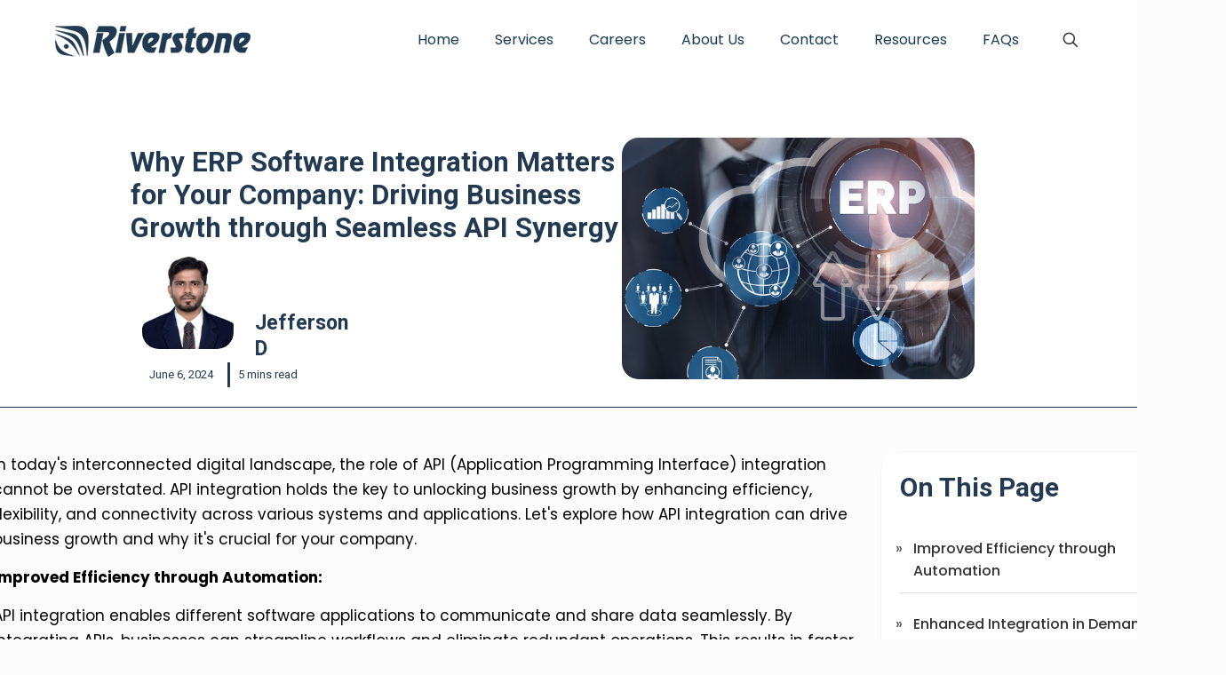

--- FILE ---
content_type: text/html; charset=UTF-8
request_url: https://www.riverstonetech.com/erp-software-integration-matters/
body_size: 33605
content:
<!DOCTYPE html>
<html lang="en-US" class="no-js " itemscope itemtype="https://schema.org/WebPage" >

<head>

<meta charset="UTF-8" />
<meta name='robots' content='index, follow, max-image-preview:large, max-snippet:-1, max-video-preview:-1' />
	<style>img:is([sizes="auto" i], [sizes^="auto," i]) { contain-intrinsic-size: 3000px 1500px }</style>
	
<!-- Google Tag Manager for WordPress by gtm4wp.com -->
<script data-cfasync="false" data-pagespeed-no-defer>
	var gtm4wp_datalayer_name = "dataLayer";
	var dataLayer = dataLayer || [];
</script>
<!-- End Google Tag Manager for WordPress by gtm4wp.com --><meta name="keywords" content="ERP consultant, right ERP consultant, ERP consulting, ERP implementation, business success, ERP checklist, selecting ERP consultant, ERP expertise, ERP strategy, business efficiency"/>
<meta name="description" content="Find the perfect ERP consultant for your business with our ultimate checklist. Learn key criteria and tips for selecting an ERP consultant that aligns with your business needs, ensuring a successful ERP implementation and enhanced efficiency."/>
<meta property="og:image" content="https://www.riverstonetech.com/wp-content/uploads/2024/06/4.jpg"/>
<link rel="alternate" hreflang="en-US" href="https://www.riverstonetech.com/erp-software-integration-matters/"/>
<meta name="format-detection" content="telephone=no">
<meta name="viewport" content="width=device-width, initial-scale=1, maximum-scale=1" />
<link rel="shortcut icon" href="https://www.riverstonetech.com/wp-content/uploads/2021/03/favicon.png" type="image/x-icon" />
<link rel="apple-touch-icon" href="https://www.riverstonetech.com/wp-content/uploads/2021/03/apple-touch-icon.png" />
<meta name="theme-color" content="#ffffff" media="(prefers-color-scheme: light)">
<meta name="theme-color" content="#ffffff" media="(prefers-color-scheme: dark)">

	<!-- This site is optimized with the Yoast SEO plugin v26.2 - https://yoast.com/wordpress/plugins/seo/ -->
	<title>ERP Software Integration blog - Riverstone Infotech</title>
	<link rel="canonical" href="https://www.riverstonetech.com/erp-software-integration-matters/" />
	<meta property="og:locale" content="en_US" />
	<meta property="og:type" content="article" />
	<meta property="og:title" content="ERP Software Integration blog - Riverstone Infotech" />
	<meta property="og:url" content="https://www.riverstonetech.com/erp-software-integration-matters/" />
	<meta property="og:site_name" content="Riverstone Infotech" />
	<meta property="article:modified_time" content="2025-05-05T11:22:08+00:00" />
	<meta name="twitter:card" content="summary_large_image" />
	<script type="application/ld+json" class="yoast-schema-graph">{"@context":"https://schema.org","@graph":[{"@type":"WebPage","@id":"https://www.riverstonetech.com/erp-software-integration-matters/","url":"https://www.riverstonetech.com/erp-software-integration-matters/","name":"ERP Software Integration blog - Riverstone Infotech","isPartOf":{"@id":"https://www.riverstonetech.com/#website"},"datePublished":"2025-05-02T12:23:34+00:00","dateModified":"2025-05-05T11:22:08+00:00","breadcrumb":{"@id":"https://www.riverstonetech.com/erp-software-integration-matters/#breadcrumb"},"inLanguage":"en-US","potentialAction":[{"@type":"ReadAction","target":["https://www.riverstonetech.com/erp-software-integration-matters/"]}]},{"@type":"BreadcrumbList","@id":"https://www.riverstonetech.com/erp-software-integration-matters/#breadcrumb","itemListElement":[{"@type":"ListItem","position":1,"name":"Home","item":"https://www.riverstonetech.com/"},{"@type":"ListItem","position":2,"name":"ERP Software Integration blog"}]},{"@type":"WebSite","@id":"https://www.riverstonetech.com/#website","url":"https://www.riverstonetech.com/","name":"Riverstone Infotech","description":"Software Consulting &amp; Solutions","potentialAction":[{"@type":"SearchAction","target":{"@type":"EntryPoint","urlTemplate":"https://www.riverstonetech.com/?s={search_term_string}"},"query-input":{"@type":"PropertyValueSpecification","valueRequired":true,"valueName":"search_term_string"}}],"inLanguage":"en-US"}]}</script>
	<!-- / Yoast SEO plugin. -->


<link rel='dns-prefetch' href='//fonts.googleapis.com' />
<link rel="alternate" type="application/rss+xml" title="Riverstone Infotech &raquo; Feed" href="https://www.riverstonetech.com/feed/" />
<link rel="alternate" type="application/rss+xml" title="Riverstone Infotech &raquo; Comments Feed" href="https://www.riverstonetech.com/comments/feed/" />
<script type="text/javascript">
/* <![CDATA[ */
window._wpemojiSettings = {"baseUrl":"https:\/\/s.w.org\/images\/core\/emoji\/16.0.1\/72x72\/","ext":".png","svgUrl":"https:\/\/s.w.org\/images\/core\/emoji\/16.0.1\/svg\/","svgExt":".svg","source":{"concatemoji":"https:\/\/www.riverstonetech.com\/wp-includes\/js\/wp-emoji-release.min.js"}};
/*! This file is auto-generated */
!function(s,n){var o,i,e;function c(e){try{var t={supportTests:e,timestamp:(new Date).valueOf()};sessionStorage.setItem(o,JSON.stringify(t))}catch(e){}}function p(e,t,n){e.clearRect(0,0,e.canvas.width,e.canvas.height),e.fillText(t,0,0);var t=new Uint32Array(e.getImageData(0,0,e.canvas.width,e.canvas.height).data),a=(e.clearRect(0,0,e.canvas.width,e.canvas.height),e.fillText(n,0,0),new Uint32Array(e.getImageData(0,0,e.canvas.width,e.canvas.height).data));return t.every(function(e,t){return e===a[t]})}function u(e,t){e.clearRect(0,0,e.canvas.width,e.canvas.height),e.fillText(t,0,0);for(var n=e.getImageData(16,16,1,1),a=0;a<n.data.length;a++)if(0!==n.data[a])return!1;return!0}function f(e,t,n,a){switch(t){case"flag":return n(e,"\ud83c\udff3\ufe0f\u200d\u26a7\ufe0f","\ud83c\udff3\ufe0f\u200b\u26a7\ufe0f")?!1:!n(e,"\ud83c\udde8\ud83c\uddf6","\ud83c\udde8\u200b\ud83c\uddf6")&&!n(e,"\ud83c\udff4\udb40\udc67\udb40\udc62\udb40\udc65\udb40\udc6e\udb40\udc67\udb40\udc7f","\ud83c\udff4\u200b\udb40\udc67\u200b\udb40\udc62\u200b\udb40\udc65\u200b\udb40\udc6e\u200b\udb40\udc67\u200b\udb40\udc7f");case"emoji":return!a(e,"\ud83e\udedf")}return!1}function g(e,t,n,a){var r="undefined"!=typeof WorkerGlobalScope&&self instanceof WorkerGlobalScope?new OffscreenCanvas(300,150):s.createElement("canvas"),o=r.getContext("2d",{willReadFrequently:!0}),i=(o.textBaseline="top",o.font="600 32px Arial",{});return e.forEach(function(e){i[e]=t(o,e,n,a)}),i}function t(e){var t=s.createElement("script");t.src=e,t.defer=!0,s.head.appendChild(t)}"undefined"!=typeof Promise&&(o="wpEmojiSettingsSupports",i=["flag","emoji"],n.supports={everything:!0,everythingExceptFlag:!0},e=new Promise(function(e){s.addEventListener("DOMContentLoaded",e,{once:!0})}),new Promise(function(t){var n=function(){try{var e=JSON.parse(sessionStorage.getItem(o));if("object"==typeof e&&"number"==typeof e.timestamp&&(new Date).valueOf()<e.timestamp+604800&&"object"==typeof e.supportTests)return e.supportTests}catch(e){}return null}();if(!n){if("undefined"!=typeof Worker&&"undefined"!=typeof OffscreenCanvas&&"undefined"!=typeof URL&&URL.createObjectURL&&"undefined"!=typeof Blob)try{var e="postMessage("+g.toString()+"("+[JSON.stringify(i),f.toString(),p.toString(),u.toString()].join(",")+"));",a=new Blob([e],{type:"text/javascript"}),r=new Worker(URL.createObjectURL(a),{name:"wpTestEmojiSupports"});return void(r.onmessage=function(e){c(n=e.data),r.terminate(),t(n)})}catch(e){}c(n=g(i,f,p,u))}t(n)}).then(function(e){for(var t in e)n.supports[t]=e[t],n.supports.everything=n.supports.everything&&n.supports[t],"flag"!==t&&(n.supports.everythingExceptFlag=n.supports.everythingExceptFlag&&n.supports[t]);n.supports.everythingExceptFlag=n.supports.everythingExceptFlag&&!n.supports.flag,n.DOMReady=!1,n.readyCallback=function(){n.DOMReady=!0}}).then(function(){return e}).then(function(){var e;n.supports.everything||(n.readyCallback(),(e=n.source||{}).concatemoji?t(e.concatemoji):e.wpemoji&&e.twemoji&&(t(e.twemoji),t(e.wpemoji)))}))}((window,document),window._wpemojiSettings);
/* ]]> */
</script>
<style id='wp-emoji-styles-inline-css' type='text/css'>

	img.wp-smiley, img.emoji {
		display: inline !important;
		border: none !important;
		box-shadow: none !important;
		height: 1em !important;
		width: 1em !important;
		margin: 0 0.07em !important;
		vertical-align: -0.1em !important;
		background: none !important;
		padding: 0 !important;
	}
</style>
<link rel='stylesheet' id='wp-block-library-css' href='https://www.riverstonetech.com/wp-includes/css/dist/block-library/style.min.css' type='text/css' media='all' />
<style id='classic-theme-styles-inline-css' type='text/css'>
/*! This file is auto-generated */
.wp-block-button__link{color:#fff;background-color:#32373c;border-radius:9999px;box-shadow:none;text-decoration:none;padding:calc(.667em + 2px) calc(1.333em + 2px);font-size:1.125em}.wp-block-file__button{background:#32373c;color:#fff;text-decoration:none}
</style>
<style id='filebird-block-filebird-gallery-style-inline-css' type='text/css'>
ul.filebird-block-filebird-gallery{margin:auto!important;padding:0!important;width:100%}ul.filebird-block-filebird-gallery.layout-grid{display:grid;grid-gap:20px;align-items:stretch;grid-template-columns:repeat(var(--columns),1fr);justify-items:stretch}ul.filebird-block-filebird-gallery.layout-grid li img{border:1px solid #ccc;box-shadow:2px 2px 6px 0 rgba(0,0,0,.3);height:100%;max-width:100%;-o-object-fit:cover;object-fit:cover;width:100%}ul.filebird-block-filebird-gallery.layout-masonry{-moz-column-count:var(--columns);-moz-column-gap:var(--space);column-gap:var(--space);-moz-column-width:var(--min-width);columns:var(--min-width) var(--columns);display:block;overflow:auto}ul.filebird-block-filebird-gallery.layout-masonry li{margin-bottom:var(--space)}ul.filebird-block-filebird-gallery li{list-style:none}ul.filebird-block-filebird-gallery li figure{height:100%;margin:0;padding:0;position:relative;width:100%}ul.filebird-block-filebird-gallery li figure figcaption{background:linear-gradient(0deg,rgba(0,0,0,.7),rgba(0,0,0,.3) 70%,transparent);bottom:0;box-sizing:border-box;color:#fff;font-size:.8em;margin:0;max-height:100%;overflow:auto;padding:3em .77em .7em;position:absolute;text-align:center;width:100%;z-index:2}ul.filebird-block-filebird-gallery li figure figcaption a{color:inherit}

</style>
<style id='global-styles-inline-css' type='text/css'>
:root{--wp--preset--aspect-ratio--square: 1;--wp--preset--aspect-ratio--4-3: 4/3;--wp--preset--aspect-ratio--3-4: 3/4;--wp--preset--aspect-ratio--3-2: 3/2;--wp--preset--aspect-ratio--2-3: 2/3;--wp--preset--aspect-ratio--16-9: 16/9;--wp--preset--aspect-ratio--9-16: 9/16;--wp--preset--color--black: #000000;--wp--preset--color--cyan-bluish-gray: #abb8c3;--wp--preset--color--white: #ffffff;--wp--preset--color--pale-pink: #f78da7;--wp--preset--color--vivid-red: #cf2e2e;--wp--preset--color--luminous-vivid-orange: #ff6900;--wp--preset--color--luminous-vivid-amber: #fcb900;--wp--preset--color--light-green-cyan: #7bdcb5;--wp--preset--color--vivid-green-cyan: #00d084;--wp--preset--color--pale-cyan-blue: #8ed1fc;--wp--preset--color--vivid-cyan-blue: #0693e3;--wp--preset--color--vivid-purple: #9b51e0;--wp--preset--gradient--vivid-cyan-blue-to-vivid-purple: linear-gradient(135deg,rgba(6,147,227,1) 0%,rgb(155,81,224) 100%);--wp--preset--gradient--light-green-cyan-to-vivid-green-cyan: linear-gradient(135deg,rgb(122,220,180) 0%,rgb(0,208,130) 100%);--wp--preset--gradient--luminous-vivid-amber-to-luminous-vivid-orange: linear-gradient(135deg,rgba(252,185,0,1) 0%,rgba(255,105,0,1) 100%);--wp--preset--gradient--luminous-vivid-orange-to-vivid-red: linear-gradient(135deg,rgba(255,105,0,1) 0%,rgb(207,46,46) 100%);--wp--preset--gradient--very-light-gray-to-cyan-bluish-gray: linear-gradient(135deg,rgb(238,238,238) 0%,rgb(169,184,195) 100%);--wp--preset--gradient--cool-to-warm-spectrum: linear-gradient(135deg,rgb(74,234,220) 0%,rgb(151,120,209) 20%,rgb(207,42,186) 40%,rgb(238,44,130) 60%,rgb(251,105,98) 80%,rgb(254,248,76) 100%);--wp--preset--gradient--blush-light-purple: linear-gradient(135deg,rgb(255,206,236) 0%,rgb(152,150,240) 100%);--wp--preset--gradient--blush-bordeaux: linear-gradient(135deg,rgb(254,205,165) 0%,rgb(254,45,45) 50%,rgb(107,0,62) 100%);--wp--preset--gradient--luminous-dusk: linear-gradient(135deg,rgb(255,203,112) 0%,rgb(199,81,192) 50%,rgb(65,88,208) 100%);--wp--preset--gradient--pale-ocean: linear-gradient(135deg,rgb(255,245,203) 0%,rgb(182,227,212) 50%,rgb(51,167,181) 100%);--wp--preset--gradient--electric-grass: linear-gradient(135deg,rgb(202,248,128) 0%,rgb(113,206,126) 100%);--wp--preset--gradient--midnight: linear-gradient(135deg,rgb(2,3,129) 0%,rgb(40,116,252) 100%);--wp--preset--font-size--small: 13px;--wp--preset--font-size--medium: 20px;--wp--preset--font-size--large: 36px;--wp--preset--font-size--x-large: 42px;--wp--preset--spacing--20: 0.44rem;--wp--preset--spacing--30: 0.67rem;--wp--preset--spacing--40: 1rem;--wp--preset--spacing--50: 1.5rem;--wp--preset--spacing--60: 2.25rem;--wp--preset--spacing--70: 3.38rem;--wp--preset--spacing--80: 5.06rem;--wp--preset--shadow--natural: 6px 6px 9px rgba(0, 0, 0, 0.2);--wp--preset--shadow--deep: 12px 12px 50px rgba(0, 0, 0, 0.4);--wp--preset--shadow--sharp: 6px 6px 0px rgba(0, 0, 0, 0.2);--wp--preset--shadow--outlined: 6px 6px 0px -3px rgba(255, 255, 255, 1), 6px 6px rgba(0, 0, 0, 1);--wp--preset--shadow--crisp: 6px 6px 0px rgba(0, 0, 0, 1);}:where(.is-layout-flex){gap: 0.5em;}:where(.is-layout-grid){gap: 0.5em;}body .is-layout-flex{display: flex;}.is-layout-flex{flex-wrap: wrap;align-items: center;}.is-layout-flex > :is(*, div){margin: 0;}body .is-layout-grid{display: grid;}.is-layout-grid > :is(*, div){margin: 0;}:where(.wp-block-columns.is-layout-flex){gap: 2em;}:where(.wp-block-columns.is-layout-grid){gap: 2em;}:where(.wp-block-post-template.is-layout-flex){gap: 1.25em;}:where(.wp-block-post-template.is-layout-grid){gap: 1.25em;}.has-black-color{color: var(--wp--preset--color--black) !important;}.has-cyan-bluish-gray-color{color: var(--wp--preset--color--cyan-bluish-gray) !important;}.has-white-color{color: var(--wp--preset--color--white) !important;}.has-pale-pink-color{color: var(--wp--preset--color--pale-pink) !important;}.has-vivid-red-color{color: var(--wp--preset--color--vivid-red) !important;}.has-luminous-vivid-orange-color{color: var(--wp--preset--color--luminous-vivid-orange) !important;}.has-luminous-vivid-amber-color{color: var(--wp--preset--color--luminous-vivid-amber) !important;}.has-light-green-cyan-color{color: var(--wp--preset--color--light-green-cyan) !important;}.has-vivid-green-cyan-color{color: var(--wp--preset--color--vivid-green-cyan) !important;}.has-pale-cyan-blue-color{color: var(--wp--preset--color--pale-cyan-blue) !important;}.has-vivid-cyan-blue-color{color: var(--wp--preset--color--vivid-cyan-blue) !important;}.has-vivid-purple-color{color: var(--wp--preset--color--vivid-purple) !important;}.has-black-background-color{background-color: var(--wp--preset--color--black) !important;}.has-cyan-bluish-gray-background-color{background-color: var(--wp--preset--color--cyan-bluish-gray) !important;}.has-white-background-color{background-color: var(--wp--preset--color--white) !important;}.has-pale-pink-background-color{background-color: var(--wp--preset--color--pale-pink) !important;}.has-vivid-red-background-color{background-color: var(--wp--preset--color--vivid-red) !important;}.has-luminous-vivid-orange-background-color{background-color: var(--wp--preset--color--luminous-vivid-orange) !important;}.has-luminous-vivid-amber-background-color{background-color: var(--wp--preset--color--luminous-vivid-amber) !important;}.has-light-green-cyan-background-color{background-color: var(--wp--preset--color--light-green-cyan) !important;}.has-vivid-green-cyan-background-color{background-color: var(--wp--preset--color--vivid-green-cyan) !important;}.has-pale-cyan-blue-background-color{background-color: var(--wp--preset--color--pale-cyan-blue) !important;}.has-vivid-cyan-blue-background-color{background-color: var(--wp--preset--color--vivid-cyan-blue) !important;}.has-vivid-purple-background-color{background-color: var(--wp--preset--color--vivid-purple) !important;}.has-black-border-color{border-color: var(--wp--preset--color--black) !important;}.has-cyan-bluish-gray-border-color{border-color: var(--wp--preset--color--cyan-bluish-gray) !important;}.has-white-border-color{border-color: var(--wp--preset--color--white) !important;}.has-pale-pink-border-color{border-color: var(--wp--preset--color--pale-pink) !important;}.has-vivid-red-border-color{border-color: var(--wp--preset--color--vivid-red) !important;}.has-luminous-vivid-orange-border-color{border-color: var(--wp--preset--color--luminous-vivid-orange) !important;}.has-luminous-vivid-amber-border-color{border-color: var(--wp--preset--color--luminous-vivid-amber) !important;}.has-light-green-cyan-border-color{border-color: var(--wp--preset--color--light-green-cyan) !important;}.has-vivid-green-cyan-border-color{border-color: var(--wp--preset--color--vivid-green-cyan) !important;}.has-pale-cyan-blue-border-color{border-color: var(--wp--preset--color--pale-cyan-blue) !important;}.has-vivid-cyan-blue-border-color{border-color: var(--wp--preset--color--vivid-cyan-blue) !important;}.has-vivid-purple-border-color{border-color: var(--wp--preset--color--vivid-purple) !important;}.has-vivid-cyan-blue-to-vivid-purple-gradient-background{background: var(--wp--preset--gradient--vivid-cyan-blue-to-vivid-purple) !important;}.has-light-green-cyan-to-vivid-green-cyan-gradient-background{background: var(--wp--preset--gradient--light-green-cyan-to-vivid-green-cyan) !important;}.has-luminous-vivid-amber-to-luminous-vivid-orange-gradient-background{background: var(--wp--preset--gradient--luminous-vivid-amber-to-luminous-vivid-orange) !important;}.has-luminous-vivid-orange-to-vivid-red-gradient-background{background: var(--wp--preset--gradient--luminous-vivid-orange-to-vivid-red) !important;}.has-very-light-gray-to-cyan-bluish-gray-gradient-background{background: var(--wp--preset--gradient--very-light-gray-to-cyan-bluish-gray) !important;}.has-cool-to-warm-spectrum-gradient-background{background: var(--wp--preset--gradient--cool-to-warm-spectrum) !important;}.has-blush-light-purple-gradient-background{background: var(--wp--preset--gradient--blush-light-purple) !important;}.has-blush-bordeaux-gradient-background{background: var(--wp--preset--gradient--blush-bordeaux) !important;}.has-luminous-dusk-gradient-background{background: var(--wp--preset--gradient--luminous-dusk) !important;}.has-pale-ocean-gradient-background{background: var(--wp--preset--gradient--pale-ocean) !important;}.has-electric-grass-gradient-background{background: var(--wp--preset--gradient--electric-grass) !important;}.has-midnight-gradient-background{background: var(--wp--preset--gradient--midnight) !important;}.has-small-font-size{font-size: var(--wp--preset--font-size--small) !important;}.has-medium-font-size{font-size: var(--wp--preset--font-size--medium) !important;}.has-large-font-size{font-size: var(--wp--preset--font-size--large) !important;}.has-x-large-font-size{font-size: var(--wp--preset--font-size--x-large) !important;}
:where(.wp-block-post-template.is-layout-flex){gap: 1.25em;}:where(.wp-block-post-template.is-layout-grid){gap: 1.25em;}
:where(.wp-block-columns.is-layout-flex){gap: 2em;}:where(.wp-block-columns.is-layout-grid){gap: 2em;}
:root :where(.wp-block-pullquote){font-size: 1.5em;line-height: 1.6;}
</style>
<link rel='stylesheet' id='contact-form-7-css' href='https://www.riverstonetech.com/wp-content/plugins/contact-form-7/includes/css/styles.css' type='text/css' media='all' />
<style id='contact-form-7-inline-css' type='text/css'>
.wpcf7 .wpcf7-recaptcha iframe {margin-bottom: 0;}.wpcf7 .wpcf7-recaptcha[data-align="center"] > div {margin: 0 auto;}.wpcf7 .wpcf7-recaptcha[data-align="right"] > div {margin: 0 0 0 auto;}
</style>
<link rel='stylesheet' id='cf7-extension-front-style-css' href='https://www.riverstonetech.com/wp-content/plugins/extensions-for-cf7/assets/css/cf7-extension-front-style.css' type='text/css' media='all' />
<link rel='stylesheet' id='rs-plugin-settings-css' href='https://www.riverstonetech.com/wp-content/plugins/revslider/public/assets/css/rs6.css' type='text/css' media='all' />
<style id='rs-plugin-settings-inline-css' type='text/css'>
#rs-demo-id {}
</style>
<link rel='stylesheet' id='rt-wls-css' href='https://www.riverstonetech.com/wp-content/plugins/wp-logo-showcase/assets/css/wplogoshowcase.css' type='text/css' media='all' />
<link rel='stylesheet' id='mfn-be-css' href='https://www.riverstonetech.com/wp-content/themes/betheme/css/be.css' type='text/css' media='all' />
<link rel='stylesheet' id='mfn-animations-css' href='https://www.riverstonetech.com/wp-content/themes/betheme/assets/animations/animations.min.css' type='text/css' media='all' />
<link rel='stylesheet' id='mfn-font-awesome-css' href='https://www.riverstonetech.com/wp-content/themes/betheme/fonts/fontawesome/fontawesome.css' type='text/css' media='all' />
<link rel='stylesheet' id='mfn-responsive-css' href='https://www.riverstonetech.com/wp-content/themes/betheme/css/responsive.css' type='text/css' media='all' />
<link rel='stylesheet' id='mfn-fonts-css' href='https://fonts.googleapis.com/css?family=Poppins%3A1%2C300%2C400%2C400italic%2C500%2C700%2C700italic%7CRoboto%3A1%2C300%2C400%2C400italic%2C500%2C700%2C700italic&#038;display=swap&#038;ver=6.8.3' type='text/css' media='all' />
<link rel='stylesheet' id='slb_core-css' href='https://www.riverstonetech.com/wp-content/plugins/simple-lightbox/client/css/app.css' type='text/css' media='all' />
<link rel='stylesheet' id='ubermenu-css' href='https://www.riverstonetech.com/wp-content/plugins/ubermenu/pro/assets/css/ubermenu.min.css' type='text/css' media='all' />
<link rel='stylesheet' id='ubermenu-minimal-css' href='https://www.riverstonetech.com/wp-content/plugins/ubermenu/assets/css/skins/minimal.css' type='text/css' media='all' />
<link rel='stylesheet' id='ubermenu-font-awesome-all-css' href='https://www.riverstonetech.com/wp-content/plugins/ubermenu/assets/fontawesome/css/all.min.css' type='text/css' media='all' />
<link rel='stylesheet' id='font-awesome-css' href='https://www.riverstonetech.com/wp-content/plugins/popup-anything-on-click/assets/css/font-awesome.min.css' type='text/css' media='all' />
<link rel='stylesheet' id='popupaoc-public-style-css' href='https://www.riverstonetech.com/wp-content/plugins/popup-anything-on-click/assets/css/popupaoc-public.css' type='text/css' media='all' />
<style id='mfn-dynamic-inline-css' type='text/css'>
#Footer{background-image:url(https://www.riverstonetech.com/wp-content/uploads/2024/11/footer.jpg#2523);background-repeat:repeat;background-position:center top;background-size:cover}
html{background-color:#FCFCFC}#Wrapper,#Content,.mfn-popup .mfn-popup-content,.mfn-off-canvas-sidebar .mfn-off-canvas-content-wrapper,.mfn-cart-holder,.mfn-header-login,#Top_bar .search_wrapper,#Top_bar .top_bar_right .mfn-live-search-box,.column_livesearch .mfn-live-search-wrapper,.column_livesearch .mfn-live-search-box{background-color:#FCFCFC}.layout-boxed.mfn-bebuilder-header.mfn-ui #Wrapper .mfn-only-sample-content{background-color:#FCFCFC}body:not(.template-slider) #Header{min-height:250px}body.header-below:not(.template-slider) #Header{padding-top:250px}#Subheader{padding:130px 0}#Footer .widgets_wrapper{padding:27px 0}.has-search-overlay.search-overlay-opened #search-overlay{background-color:rgba(0,0,0,0.6)}.elementor-page.elementor-default #Content .the_content .section_wrapper{max-width:100%}.elementor-page.elementor-default #Content .section.the_content{width:100%}.elementor-page.elementor-default #Content .section_wrapper .the_content_wrapper{margin-left:0;margin-right:0;width:100%}body,span.date_label,.timeline_items li h3 span,input[type="date"],input[type="text"],input[type="password"],input[type="tel"],input[type="email"],input[type="url"],textarea,select,.offer_li .title h3,.mfn-menu-item-megamenu{font-family:"Poppins",-apple-system,BlinkMacSystemFont,"Segoe UI",Roboto,Oxygen-Sans,Ubuntu,Cantarell,"Helvetica Neue",sans-serif}.lead,.big{font-family:"Poppins",-apple-system,BlinkMacSystemFont,"Segoe UI",Roboto,Oxygen-Sans,Ubuntu,Cantarell,"Helvetica Neue",sans-serif}#menu > ul > li > a,#overlay-menu ul li a{font-family:"Poppins",-apple-system,BlinkMacSystemFont,"Segoe UI",Roboto,Oxygen-Sans,Ubuntu,Cantarell,"Helvetica Neue",sans-serif}#Subheader .title{font-family:"Roboto",-apple-system,BlinkMacSystemFont,"Segoe UI",Roboto,Oxygen-Sans,Ubuntu,Cantarell,"Helvetica Neue",sans-serif}h1,h2,h3,h4,.text-logo #logo{font-family:"Roboto",-apple-system,BlinkMacSystemFont,"Segoe UI",Roboto,Oxygen-Sans,Ubuntu,Cantarell,"Helvetica Neue",sans-serif}h5,h6{font-family:"Roboto",-apple-system,BlinkMacSystemFont,"Segoe UI",Roboto,Oxygen-Sans,Ubuntu,Cantarell,"Helvetica Neue",sans-serif}blockquote{font-family:"Roboto",-apple-system,BlinkMacSystemFont,"Segoe UI",Roboto,Oxygen-Sans,Ubuntu,Cantarell,"Helvetica Neue",sans-serif}.chart_box .chart .num,.counter .desc_wrapper .number-wrapper,.how_it_works .image .number,.pricing-box .plan-header .price,.quick_fact .number-wrapper,.woocommerce .product div.entry-summary .price{font-family:"Roboto",-apple-system,BlinkMacSystemFont,"Segoe UI",Roboto,Oxygen-Sans,Ubuntu,Cantarell,"Helvetica Neue",sans-serif}body,.mfn-menu-item-megamenu{font-size:14px;line-height:25px;font-weight:400;letter-spacing:0px}.lead,.big{font-size:16px;line-height:28px;font-weight:400;letter-spacing:0px}#menu > ul > li > a,#overlay-menu ul li a{font-size:16px;font-weight:400;letter-spacing:0px}#overlay-menu ul li a{line-height:24px}#Subheader .title{font-size:30px;line-height:35px;font-weight:400;letter-spacing:1px;font-style:italic}h1,.text-logo #logo{font-size:45px;line-height:47px;font-weight:800;letter-spacing:0px}h2{font-size:42px;line-height:50px;font-weight:900;letter-spacing:0px}h3,.woocommerce ul.products li.product h3,.woocommerce #customer_login h2{font-size:30px;line-height:31px;font-weight:700;letter-spacing:0px}h4,.woocommerce .woocommerce-order-details__title,.woocommerce .wc-bacs-bank-details-heading,.woocommerce .woocommerce-customer-details h2{font-size:27px;line-height:35px;font-weight:700;letter-spacing:0px}h5{font-size:15px;line-height:25px;font-weight:700;letter-spacing:0px}h6{font-size:14px;line-height:25px;font-weight:400;letter-spacing:0px}#Intro .intro-title{font-size:70px;line-height:70px;font-weight:400;letter-spacing:0px}@media only screen and (min-width:768px) and (max-width:959px){body,.mfn-menu-item-megamenu{font-size:13px;line-height:21px;font-weight:400;letter-spacing:0px}.lead,.big{font-size:14px;line-height:24px;font-weight:400;letter-spacing:0px}#menu > ul > li > a,#overlay-menu ul li a{font-size:14px;font-weight:400;letter-spacing:0px}#overlay-menu ul li a{line-height:21px}#Subheader .title{font-size:26px;line-height:30px;font-weight:400;letter-spacing:1px;font-style:italic}h1,.text-logo #logo{font-size:38px;line-height:40px;font-weight:800;letter-spacing:0px}h2{font-size:36px;line-height:43px;font-weight:900;letter-spacing:0px}h3,.woocommerce ul.products li.product h3,.woocommerce #customer_login h2{font-size:26px;line-height:26px;font-weight:700;letter-spacing:0px}h4,.woocommerce .woocommerce-order-details__title,.woocommerce .wc-bacs-bank-details-heading,.woocommerce .woocommerce-customer-details h2{font-size:23px;line-height:30px;font-weight:700;letter-spacing:0px}h5{font-size:13px;line-height:21px;font-weight:700;letter-spacing:0px}h6{font-size:13px;line-height:21px;font-weight:400;letter-spacing:0px}#Intro .intro-title{font-size:60px;line-height:60px;font-weight:400;letter-spacing:0px}blockquote{font-size:15px}.chart_box .chart .num{font-size:45px;line-height:45px}.counter .desc_wrapper .number-wrapper{font-size:45px;line-height:45px}.counter .desc_wrapper .title{font-size:14px;line-height:18px}.faq .question .title{font-size:14px}.fancy_heading .title{font-size:38px;line-height:38px}.offer .offer_li .desc_wrapper .title h3{font-size:32px;line-height:32px}.offer_thumb_ul li.offer_thumb_li .desc_wrapper .title h3{font-size:32px;line-height:32px}.pricing-box .plan-header h2{font-size:27px;line-height:27px}.pricing-box .plan-header .price > span{font-size:40px;line-height:40px}.pricing-box .plan-header .price sup.currency{font-size:18px;line-height:18px}.pricing-box .plan-header .price sup.period{font-size:14px;line-height:14px}.quick_fact .number-wrapper{font-size:80px;line-height:80px}.trailer_box .desc h2{font-size:27px;line-height:27px}.widget > h3{font-size:17px;line-height:20px}}@media only screen and (min-width:480px) and (max-width:767px){body,.mfn-menu-item-megamenu{font-size:13px;line-height:19px;font-weight:400;letter-spacing:0px}.lead,.big{font-size:13px;line-height:21px;font-weight:400;letter-spacing:0px}#menu > ul > li > a,#overlay-menu ul li a{font-size:13px;font-weight:400;letter-spacing:0px}#overlay-menu ul li a{line-height:19.5px}#Subheader .title{font-size:23px;line-height:26px;font-weight:400;letter-spacing:1px;font-style:italic}h1,.text-logo #logo{font-size:34px;line-height:35px;font-weight:800;letter-spacing:0px}h2{font-size:32px;line-height:38px;font-weight:900;letter-spacing:0px}h3,.woocommerce ul.products li.product h3,.woocommerce #customer_login h2{font-size:23px;line-height:23px;font-weight:700;letter-spacing:0px}h4,.woocommerce .woocommerce-order-details__title,.woocommerce .wc-bacs-bank-details-heading,.woocommerce .woocommerce-customer-details h2{font-size:20px;line-height:26px;font-weight:700;letter-spacing:0px}h5{font-size:13px;line-height:19px;font-weight:700;letter-spacing:0px}h6{font-size:13px;line-height:19px;font-weight:400;letter-spacing:0px}#Intro .intro-title{font-size:53px;line-height:53px;font-weight:400;letter-spacing:0px}blockquote{font-size:14px}.chart_box .chart .num{font-size:40px;line-height:40px}.counter .desc_wrapper .number-wrapper{font-size:40px;line-height:40px}.counter .desc_wrapper .title{font-size:13px;line-height:16px}.faq .question .title{font-size:13px}.fancy_heading .title{font-size:34px;line-height:34px}.offer .offer_li .desc_wrapper .title h3{font-size:28px;line-height:28px}.offer_thumb_ul li.offer_thumb_li .desc_wrapper .title h3{font-size:28px;line-height:28px}.pricing-box .plan-header h2{font-size:24px;line-height:24px}.pricing-box .plan-header .price > span{font-size:34px;line-height:34px}.pricing-box .plan-header .price sup.currency{font-size:16px;line-height:16px}.pricing-box .plan-header .price sup.period{font-size:13px;line-height:13px}.quick_fact .number-wrapper{font-size:70px;line-height:70px}.trailer_box .desc h2{font-size:24px;line-height:24px}.widget > h3{font-size:16px;line-height:19px}}@media only screen and (max-width:479px){body,.mfn-menu-item-megamenu{font-size:13px;line-height:19px;font-weight:400;letter-spacing:0px}.lead,.big{font-size:13px;line-height:19px;font-weight:400;letter-spacing:0px}#menu > ul > li > a,#overlay-menu ul li a{font-size:13px;font-weight:400;letter-spacing:0px}#overlay-menu ul li a{line-height:19.5px}#Subheader .title{font-size:18px;line-height:21px;font-weight:400;letter-spacing:1px;font-style:italic}h1,.text-logo #logo{font-size:27px;line-height:28px;font-weight:800;letter-spacing:0px}h2{font-size:25px;line-height:30px;font-weight:900;letter-spacing:0px}h3,.woocommerce ul.products li.product h3,.woocommerce #customer_login h2{font-size:18px;line-height:19px;font-weight:700;letter-spacing:0px}h4,.woocommerce .woocommerce-order-details__title,.woocommerce .wc-bacs-bank-details-heading,.woocommerce .woocommerce-customer-details h2{font-size:16px;line-height:21px;font-weight:700;letter-spacing:0px}h5{font-size:13px;line-height:19px;font-weight:700;letter-spacing:0px}h6{font-size:13px;line-height:19px;font-weight:400;letter-spacing:0px}#Intro .intro-title{font-size:42px;line-height:42px;font-weight:400;letter-spacing:0px}blockquote{font-size:13px}.chart_box .chart .num{font-size:35px;line-height:35px}.counter .desc_wrapper .number-wrapper{font-size:35px;line-height:35px}.counter .desc_wrapper .title{font-size:13px;line-height:26px}.faq .question .title{font-size:13px}.fancy_heading .title{font-size:30px;line-height:30px}.offer .offer_li .desc_wrapper .title h3{font-size:26px;line-height:26px}.offer_thumb_ul li.offer_thumb_li .desc_wrapper .title h3{font-size:26px;line-height:26px}.pricing-box .plan-header h2{font-size:21px;line-height:21px}.pricing-box .plan-header .price > span{font-size:32px;line-height:32px}.pricing-box .plan-header .price sup.currency{font-size:14px;line-height:14px}.pricing-box .plan-header .price sup.period{font-size:13px;line-height:13px}.quick_fact .number-wrapper{font-size:60px;line-height:60px}.trailer_box .desc h2{font-size:21px;line-height:21px}.widget > h3{font-size:15px;line-height:18px}}.with_aside .sidebar.columns{width:30%}.with_aside .sections_group{width:70%}.aside_both .sidebar.columns{width:25%}.aside_both .sidebar.sidebar-1{margin-left:-75%}.aside_both .sections_group{width:50%;margin-left:25%}@media only screen and (min-width:1240px){#Wrapper,.with_aside .content_wrapper{max-width:1240px}body.layout-boxed.mfn-header-scrolled .mfn-header-tmpl.mfn-sticky-layout-width{max-width:1240px;left:0;right:0;margin-left:auto;margin-right:auto}body.layout-boxed:not(.mfn-header-scrolled) .mfn-header-tmpl.mfn-header-layout-width,body.layout-boxed .mfn-header-tmpl.mfn-header-layout-width:not(.mfn-hasSticky){max-width:1240px;left:0;right:0;margin-left:auto;margin-right:auto}body.layout-boxed.mfn-bebuilder-header.mfn-ui .mfn-only-sample-content{max-width:1240px;margin-left:auto;margin-right:auto}.section_wrapper,.container{max-width:1220px}.layout-boxed.header-boxed #Top_bar.is-sticky{max-width:1240px}}@media only screen and (max-width:767px){#Wrapper{max-width:calc(100% - 67px)}.content_wrapper .section_wrapper,.container,.four.columns .widget-area{max-width:550px !important;padding-left:33px;padding-right:33px}}body{--mfn-button-font-family:inherit;--mfn-button-font-size:14px;--mfn-button-font-weight:400;--mfn-button-font-style:inherit;--mfn-button-letter-spacing:0px;--mfn-button-padding:16px 20px 16px 20px;--mfn-button-border-width:0;--mfn-button-border-radius:5px 5px 5px 5px;--mfn-button-gap:10px;--mfn-button-transition:0.2s;--mfn-button-color:#233a51;--mfn-button-color-hover:#ffffff;--mfn-button-bg:#f7f7f7;--mfn-button-bg-hover:#d93513;--mfn-button-border-color:transparent;--mfn-button-border-color-hover:#d93513;--mfn-button-icon-color:#233a51;--mfn-button-icon-color-hover:#ffffff;--mfn-button-box-shadow:unset;--mfn-button-theme-color:#ffffff;--mfn-button-theme-color-hover:#ffffff;--mfn-button-theme-bg:#dd3333;--mfn-button-theme-bg-hover:#d02626;--mfn-button-theme-border-color:transparent;--mfn-button-theme-border-color-hover:transparent;--mfn-button-theme-icon-color:#ffffff;--mfn-button-theme-icon-color-hover:#ffffff;--mfn-button-theme-box-shadow:unset;--mfn-button-shop-color:#ffffff;--mfn-button-shop-color-hover:#ffffff;--mfn-button-shop-bg:#dd3333;--mfn-button-shop-bg-hover:#d02626;--mfn-button-shop-border-color:transparent;--mfn-button-shop-border-color-hover:transparent;--mfn-button-shop-icon-color:#626262;--mfn-button-shop-icon-color-hover:#626262;--mfn-button-shop-box-shadow:unset;--mfn-button-action-color:#747474;--mfn-button-action-color-hover:#747474;--mfn-button-action-bg:#f7f7f7;--mfn-button-action-bg-hover:#eaeaea;--mfn-button-action-border-color:transparent;--mfn-button-action-border-color-hover:transparent;--mfn-button-action-icon-color:#626262;--mfn-button-action-icon-color-hover:#626262;--mfn-button-action-box-shadow:unset}@media only screen and (max-width:959px){body{}}@media only screen and (max-width:768px){body{}}.mfn-cookies,.mfn-cookies-reopen{--mfn-gdpr2-container-text-color:#626262;--mfn-gdpr2-container-strong-color:#07070a;--mfn-gdpr2-container-bg:#ffffff;--mfn-gdpr2-container-overlay:rgba(25,37,48,0.6);--mfn-gdpr2-details-box-bg:#fbfbfb;--mfn-gdpr2-details-switch-bg:#00032a;--mfn-gdpr2-details-switch-bg-active:#5acb65;--mfn-gdpr2-tabs-text-color:#07070a;--mfn-gdpr2-tabs-text-color-active:#0089f7;--mfn-gdpr2-tabs-border:rgba(8,8,14,0.1);--mfn-gdpr2-buttons-box-bg:#fbfbfb;--mfn-gdpr2-reopen-background:#fff;--mfn-gdpr2-reopen-color:#222}#Top_bar #logo,.header-fixed #Top_bar #logo,.header-plain #Top_bar #logo,.header-transparent #Top_bar #logo{height:60px;line-height:60px;padding:15px 0}.logo-overflow #Top_bar:not(.is-sticky) .logo{height:90px}#Top_bar .menu > li > a{padding:15px 0}.menu-highlight:not(.header-creative) #Top_bar .menu > li > a{margin:20px 0}.header-plain:not(.menu-highlight) #Top_bar .menu > li > a span:not(.description){line-height:90px}.header-fixed #Top_bar .menu > li > a{padding:30px 0}@media only screen and (max-width:767px){.mobile-header-mini #Top_bar #logo{height:50px!important;line-height:50px!important;margin:5px 0}}#Top_bar #logo img.svg{width:100px}.image_frame,.wp-caption{border-width:0px}.alert{border-radius:0px}#Top_bar .top_bar_right .top-bar-right-input input{width:200px}.mfn-live-search-box .mfn-live-search-list{max-height:300px}#Side_slide{right:-250px;width:250px}#Side_slide.left{left:-250px}.blog-teaser li .desc-wrapper .desc{background-position-y:-1px}.mfn-free-delivery-info{--mfn-free-delivery-bar:#dd3333;--mfn-free-delivery-bg:rgba(0,0,0,0.1);--mfn-free-delivery-achieved:#dd3333}#back_to_top i{color:#65666C}@media only screen and ( max-width:767px ){}@media only screen and (min-width:1240px){body:not(.header-simple) #Top_bar #menu{display:block!important}.tr-menu #Top_bar #menu{background:none!important}#Top_bar .menu > li > ul.mfn-megamenu > li{float:left}#Top_bar .menu > li > ul.mfn-megamenu > li.mfn-megamenu-cols-1{width:100%}#Top_bar .menu > li > ul.mfn-megamenu > li.mfn-megamenu-cols-2{width:50%}#Top_bar .menu > li > ul.mfn-megamenu > li.mfn-megamenu-cols-3{width:33.33%}#Top_bar .menu > li > ul.mfn-megamenu > li.mfn-megamenu-cols-4{width:25%}#Top_bar .menu > li > ul.mfn-megamenu > li.mfn-megamenu-cols-5{width:20%}#Top_bar .menu > li > ul.mfn-megamenu > li.mfn-megamenu-cols-6{width:16.66%}#Top_bar .menu > li > ul.mfn-megamenu > li > ul{display:block!important;position:inherit;left:auto;top:auto;border-width:0 1px 0 0}#Top_bar .menu > li > ul.mfn-megamenu > li:last-child > ul{border:0}#Top_bar .menu > li > ul.mfn-megamenu > li > ul li{width:auto}#Top_bar .menu > li > ul.mfn-megamenu a.mfn-megamenu-title{text-transform:uppercase;font-weight:400;background:none}#Top_bar .menu > li > ul.mfn-megamenu a .menu-arrow{display:none}.menuo-right #Top_bar .menu > li > ul.mfn-megamenu{left:0;width:98%!important;margin:0 1%;padding:20px 0}.menuo-right #Top_bar .menu > li > ul.mfn-megamenu-bg{box-sizing:border-box}#Top_bar .menu > li > ul.mfn-megamenu-bg{padding:20px 166px 20px 20px;background-repeat:no-repeat;background-position:right bottom}.rtl #Top_bar .menu > li > ul.mfn-megamenu-bg{padding-left:166px;padding-right:20px;background-position:left bottom}#Top_bar .menu > li > ul.mfn-megamenu-bg > li{background:none}#Top_bar .menu > li > ul.mfn-megamenu-bg > li a{border:none}#Top_bar .menu > li > ul.mfn-megamenu-bg > li > ul{background:none!important;-webkit-box-shadow:0 0 0 0;-moz-box-shadow:0 0 0 0;box-shadow:0 0 0 0}.mm-vertical #Top_bar .container{position:relative}.mm-vertical #Top_bar .top_bar_left{position:static}.mm-vertical #Top_bar .menu > li ul{box-shadow:0 0 0 0 transparent!important;background-image:none}.mm-vertical #Top_bar .menu > li > ul.mfn-megamenu{padding:20px 0}.mm-vertical.header-plain #Top_bar .menu > li > ul.mfn-megamenu{width:100%!important;margin:0}.mm-vertical #Top_bar .menu > li > ul.mfn-megamenu > li{display:table-cell;float:none!important;width:10%;padding:0 15px;border-right:1px solid rgba(0,0,0,0.05)}.mm-vertical #Top_bar .menu > li > ul.mfn-megamenu > li:last-child{border-right-width:0}.mm-vertical #Top_bar .menu > li > ul.mfn-megamenu > li.hide-border{border-right-width:0}.mm-vertical #Top_bar .menu > li > ul.mfn-megamenu > li a{border-bottom-width:0;padding:9px 15px;line-height:120%}.mm-vertical #Top_bar .menu > li > ul.mfn-megamenu a.mfn-megamenu-title{font-weight:700}.rtl .mm-vertical #Top_bar .menu > li > ul.mfn-megamenu > li:first-child{border-right-width:0}.rtl .mm-vertical #Top_bar .menu > li > ul.mfn-megamenu > li:last-child{border-right-width:1px}body.header-shop #Top_bar #menu{display:flex!important;background-color:transparent}.header-shop #Top_bar.is-sticky .top_bar_row_second{display:none}.header-plain:not(.menuo-right) #Header .top_bar_left{width:auto!important}.header-stack.header-center #Top_bar #menu{display:inline-block!important}.header-simple #Top_bar #menu{display:none;height:auto;width:300px;bottom:auto;top:100%;right:1px;position:absolute;margin:0}.header-simple #Header a.responsive-menu-toggle{display:block;right:10px}.header-simple #Top_bar #menu > ul{width:100%;float:left}.header-simple #Top_bar #menu ul li{width:100%;padding-bottom:0;border-right:0;position:relative}.header-simple #Top_bar #menu ul li a{padding:0 20px;margin:0;display:block;height:auto;line-height:normal;border:none}.header-simple #Top_bar #menu ul li a:not(.menu-toggle):after{display:none}.header-simple #Top_bar #menu ul li a span{border:none;line-height:44px;display:inline;padding:0}.header-simple #Top_bar #menu ul li.submenu .menu-toggle{display:block;position:absolute;right:0;top:0;width:44px;height:44px;line-height:44px;font-size:30px;font-weight:300;text-align:center;cursor:pointer;color:#444;opacity:0.33;transform:unset}.header-simple #Top_bar #menu ul li.submenu .menu-toggle:after{content:"+";position:static}.header-simple #Top_bar #menu ul li.hover > .menu-toggle:after{content:"-"}.header-simple #Top_bar #menu ul li.hover a{border-bottom:0}.header-simple #Top_bar #menu ul.mfn-megamenu li .menu-toggle{display:none}.header-simple #Top_bar #menu ul li ul{position:relative!important;left:0!important;top:0;padding:0;margin:0!important;width:auto!important;background-image:none}.header-simple #Top_bar #menu ul li ul li{width:100%!important;display:block;padding:0}.header-simple #Top_bar #menu ul li ul li a{padding:0 20px 0 30px}.header-simple #Top_bar #menu ul li ul li a .menu-arrow{display:none}.header-simple #Top_bar #menu ul li ul li a span{padding:0}.header-simple #Top_bar #menu ul li ul li a span:after{display:none!important}.header-simple #Top_bar .menu > li > ul.mfn-megamenu a.mfn-megamenu-title{text-transform:uppercase;font-weight:400}.header-simple #Top_bar .menu > li > ul.mfn-megamenu > li > ul{display:block!important;position:inherit;left:auto;top:auto}.header-simple #Top_bar #menu ul li ul li ul{border-left:0!important;padding:0;top:0}.header-simple #Top_bar #menu ul li ul li ul li a{padding:0 20px 0 40px}.rtl.header-simple #Top_bar #menu{left:1px;right:auto}.rtl.header-simple #Top_bar a.responsive-menu-toggle{left:10px;right:auto}.rtl.header-simple #Top_bar #menu ul li.submenu .menu-toggle{left:0;right:auto}.rtl.header-simple #Top_bar #menu ul li ul{left:auto!important;right:0!important}.rtl.header-simple #Top_bar #menu ul li ul li a{padding:0 30px 0 20px}.rtl.header-simple #Top_bar #menu ul li ul li ul li a{padding:0 40px 0 20px}.menu-highlight #Top_bar .menu > li{margin:0 2px}.menu-highlight:not(.header-creative) #Top_bar .menu > li > a{padding:0;-webkit-border-radius:5px;border-radius:5px}.menu-highlight #Top_bar .menu > li > a:after{display:none}.menu-highlight #Top_bar .menu > li > a span:not(.description){line-height:50px}.menu-highlight #Top_bar .menu > li > a span.description{display:none}.menu-highlight.header-stack #Top_bar .menu > li > a{margin:10px 0!important}.menu-highlight.header-stack #Top_bar .menu > li > a span:not(.description){line-height:40px}.menu-highlight.header-simple #Top_bar #menu ul li,.menu-highlight.header-creative #Top_bar #menu ul li{margin:0}.menu-highlight.header-simple #Top_bar #menu ul li > a,.menu-highlight.header-creative #Top_bar #menu ul li > a{-webkit-border-radius:0;border-radius:0}.menu-highlight:not(.header-fixed):not(.header-simple) #Top_bar.is-sticky .menu > li > a{margin:10px 0!important;padding:5px 0!important}.menu-highlight:not(.header-fixed):not(.header-simple) #Top_bar.is-sticky .menu > li > a span{line-height:30px!important}.header-modern.menu-highlight.menuo-right .menu_wrapper{margin-right:20px}.menu-line-below #Top_bar .menu > li > a:not(.menu-toggle):after{top:auto;bottom:-4px}.menu-line-below #Top_bar.is-sticky .menu > li > a:not(.menu-toggle):after{top:auto;bottom:-4px}.menu-line-below-80 #Top_bar:not(.is-sticky) .menu > li > a:not(.menu-toggle):after{height:4px;left:10%;top:50%;margin-top:20px;width:80%}.menu-line-below-80-1 #Top_bar:not(.is-sticky) .menu > li > a:not(.menu-toggle):after{height:1px;left:10%;top:50%;margin-top:20px;width:80%}.menu-link-color #Top_bar .menu > li > a:not(.menu-toggle):after{display:none!important}.menu-arrow-top #Top_bar .menu > li > a:after{background:none repeat scroll 0 0 rgba(0,0,0,0)!important;border-color:#ccc transparent transparent;border-style:solid;border-width:7px 7px 0;display:block;height:0;left:50%;margin-left:-7px;top:0!important;width:0}.menu-arrow-top #Top_bar.is-sticky .menu > li > a:after{top:0!important}.menu-arrow-bottom #Top_bar .menu > li > a:after{background:none!important;border-color:transparent transparent #ccc;border-style:solid;border-width:0 7px 7px;display:block;height:0;left:50%;margin-left:-7px;top:auto;bottom:0;width:0}.menu-arrow-bottom #Top_bar.is-sticky .menu > li > a:after{top:auto;bottom:0}.menuo-no-borders #Top_bar .menu > li > a span{border-width:0!important}.menuo-no-borders #Header_creative #Top_bar .menu > li > a span{border-bottom-width:0}.menuo-no-borders.header-plain #Top_bar a#header_cart,.menuo-no-borders.header-plain #Top_bar a#search_button,.menuo-no-borders.header-plain #Top_bar .wpml-languages,.menuo-no-borders.header-plain #Top_bar a.action_button{border-width:0}.menuo-right #Top_bar .menu_wrapper{float:right}.menuo-right.header-stack:not(.header-center) #Top_bar .menu_wrapper{margin-right:150px}body.header-creative{padding-left:50px}body.header-creative.header-open{padding-left:250px}body.error404,body.under-construction,body.elementor-maintenance-mode,body.template-blank,body.under-construction.header-rtl.header-creative.header-open{padding-left:0!important;padding-right:0!important}.header-creative.footer-fixed #Footer,.header-creative.footer-sliding #Footer,.header-creative.footer-stick #Footer.is-sticky{box-sizing:border-box;padding-left:50px}.header-open.footer-fixed #Footer,.header-open.footer-sliding #Footer,.header-creative.footer-stick #Footer.is-sticky{padding-left:250px}.header-rtl.header-creative.footer-fixed #Footer,.header-rtl.header-creative.footer-sliding #Footer,.header-rtl.header-creative.footer-stick #Footer.is-sticky{padding-left:0;padding-right:50px}.header-rtl.header-open.footer-fixed #Footer,.header-rtl.header-open.footer-sliding #Footer,.header-rtl.header-creative.footer-stick #Footer.is-sticky{padding-right:250px}#Header_creative{background-color:#fff;position:fixed;width:250px;height:100%;left:-200px;top:0;z-index:9002;-webkit-box-shadow:2px 0 4px 2px rgba(0,0,0,.15);box-shadow:2px 0 4px 2px rgba(0,0,0,.15)}#Header_creative .container{width:100%}#Header_creative .creative-wrapper{opacity:0;margin-right:50px}#Header_creative a.creative-menu-toggle{display:block;width:34px;height:34px;line-height:34px;font-size:22px;text-align:center;position:absolute;top:10px;right:8px;border-radius:3px}.admin-bar #Header_creative a.creative-menu-toggle{top:42px}#Header_creative #Top_bar{position:static;width:100%}#Header_creative #Top_bar .top_bar_left{width:100%!important;float:none}#Header_creative #Top_bar .logo{float:none;text-align:center;margin:15px 0}#Header_creative #Top_bar #menu{background-color:transparent}#Header_creative #Top_bar .menu_wrapper{float:none;margin:0 0 30px}#Header_creative #Top_bar .menu > li{width:100%;float:none;position:relative}#Header_creative #Top_bar .menu > li > a{padding:0;text-align:center}#Header_creative #Top_bar .menu > li > a:after{display:none}#Header_creative #Top_bar .menu > li > a span{border-right:0;border-bottom-width:1px;line-height:38px}#Header_creative #Top_bar .menu li ul{left:100%;right:auto;top:0;box-shadow:2px 2px 2px 0 rgba(0,0,0,0.03);-webkit-box-shadow:2px 2px 2px 0 rgba(0,0,0,0.03)}#Header_creative #Top_bar .menu > li > ul.mfn-megamenu{margin:0;width:700px!important}#Header_creative #Top_bar .menu > li > ul.mfn-megamenu > li > ul{left:0}#Header_creative #Top_bar .menu li ul li a{padding-top:9px;padding-bottom:8px}#Header_creative #Top_bar .menu li ul li ul{top:0}#Header_creative #Top_bar .menu > li > a span.description{display:block;font-size:13px;line-height:28px!important;clear:both}.menuo-arrows #Top_bar .menu > li.submenu > a > span:after{content:unset!important}#Header_creative #Top_bar .top_bar_right{width:100%!important;float:left;height:auto;margin-bottom:35px;text-align:center;padding:0 20px;top:0;-webkit-box-sizing:border-box;-moz-box-sizing:border-box;box-sizing:border-box}#Header_creative #Top_bar .top_bar_right:before{content:none}#Header_creative #Top_bar .top_bar_right .top_bar_right_wrapper{flex-wrap:wrap;justify-content:center}#Header_creative #Top_bar .top_bar_right .top-bar-right-icon,#Header_creative #Top_bar .top_bar_right .wpml-languages,#Header_creative #Top_bar .top_bar_right .top-bar-right-button,#Header_creative #Top_bar .top_bar_right .top-bar-right-input{min-height:30px;margin:5px}#Header_creative #Top_bar .search_wrapper{left:100%;top:auto}#Header_creative #Top_bar .banner_wrapper{display:block;text-align:center}#Header_creative #Top_bar .banner_wrapper img{max-width:100%;height:auto;display:inline-block}#Header_creative #Action_bar{display:none;position:absolute;bottom:0;top:auto;clear:both;padding:0 20px;box-sizing:border-box}#Header_creative #Action_bar .contact_details{width:100%;text-align:center;margin-bottom:20px}#Header_creative #Action_bar .contact_details li{padding:0}#Header_creative #Action_bar .social{float:none;text-align:center;padding:5px 0 15px}#Header_creative #Action_bar .social li{margin-bottom:2px}#Header_creative #Action_bar .social-menu{float:none;text-align:center}#Header_creative #Action_bar .social-menu li{border-color:rgba(0,0,0,.1)}#Header_creative .social li a{color:rgba(0,0,0,.5)}#Header_creative .social li a:hover{color:#000}#Header_creative .creative-social{position:absolute;bottom:10px;right:0;width:50px}#Header_creative .creative-social li{display:block;float:none;width:100%;text-align:center;margin-bottom:5px}.header-creative .fixed-nav.fixed-nav-prev{margin-left:50px}.header-creative.header-open .fixed-nav.fixed-nav-prev{margin-left:250px}.menuo-last #Header_creative #Top_bar .menu li.last ul{top:auto;bottom:0}.header-open #Header_creative{left:0}.header-open #Header_creative .creative-wrapper{opacity:1;margin:0!important}.header-open #Header_creative .creative-menu-toggle,.header-open #Header_creative .creative-social{display:none}.header-open #Header_creative #Action_bar{display:block}body.header-rtl.header-creative{padding-left:0;padding-right:50px}.header-rtl #Header_creative{left:auto;right:-200px}.header-rtl #Header_creative .creative-wrapper{margin-left:50px;margin-right:0}.header-rtl #Header_creative a.creative-menu-toggle{left:8px;right:auto}.header-rtl #Header_creative .creative-social{left:0;right:auto}.header-rtl #Footer #back_to_top.sticky{right:125px}.header-rtl #popup_contact{right:70px}.header-rtl #Header_creative #Top_bar .menu li ul{left:auto;right:100%}.header-rtl #Header_creative #Top_bar .search_wrapper{left:auto;right:100%}.header-rtl .fixed-nav.fixed-nav-prev{margin-left:0!important}.header-rtl .fixed-nav.fixed-nav-next{margin-right:50px}body.header-rtl.header-creative.header-open{padding-left:0;padding-right:250px!important}.header-rtl.header-open #Header_creative{left:auto;right:0}.header-rtl.header-open #Footer #back_to_top.sticky{right:325px}.header-rtl.header-open #popup_contact{right:270px}.header-rtl.header-open .fixed-nav.fixed-nav-next{margin-right:250px}#Header_creative.active{left:-1px}.header-rtl #Header_creative.active{left:auto;right:-1px}#Header_creative.active .creative-wrapper{opacity:1;margin:0}.header-creative .vc_row[data-vc-full-width]{padding-left:50px}.header-creative.header-open .vc_row[data-vc-full-width]{padding-left:250px}.header-open .vc_parallax .vc_parallax-inner{left:auto;width:calc(100% - 250px)}.header-open.header-rtl .vc_parallax .vc_parallax-inner{left:0;right:auto}#Header_creative.scroll{height:100%;overflow-y:auto}#Header_creative.scroll:not(.dropdown) .menu li ul{display:none!important}#Header_creative.scroll #Action_bar{position:static}#Header_creative.dropdown{outline:none}#Header_creative.dropdown #Top_bar .menu_wrapper{float:left;width:100%}#Header_creative.dropdown #Top_bar #menu ul li{position:relative;float:left}#Header_creative.dropdown #Top_bar #menu ul li a:not(.menu-toggle):after{display:none}#Header_creative.dropdown #Top_bar #menu ul li a span{line-height:38px;padding:0}#Header_creative.dropdown #Top_bar #menu ul li.submenu .menu-toggle{display:block;position:absolute;right:0;top:0;width:38px;height:38px;line-height:38px;font-size:26px;font-weight:300;text-align:center;cursor:pointer;color:#444;opacity:0.33;z-index:203}#Header_creative.dropdown #Top_bar #menu ul li.submenu .menu-toggle:after{content:"+";position:static}#Header_creative.dropdown #Top_bar #menu ul li.hover > .menu-toggle:after{content:"-"}#Header_creative.dropdown #Top_bar #menu ul.sub-menu li:not(:last-of-type) a{border-bottom:0}#Header_creative.dropdown #Top_bar #menu ul.mfn-megamenu li .menu-toggle{display:none}#Header_creative.dropdown #Top_bar #menu ul li ul{position:relative!important;left:0!important;top:0;padding:0;margin-left:0!important;width:auto!important;background-image:none}#Header_creative.dropdown #Top_bar #menu ul li ul li{width:100%!important}#Header_creative.dropdown #Top_bar #menu ul li ul li a{padding:0 10px;text-align:center}#Header_creative.dropdown #Top_bar #menu ul li ul li a .menu-arrow{display:none}#Header_creative.dropdown #Top_bar #menu ul li ul li a span{padding:0}#Header_creative.dropdown #Top_bar #menu ul li ul li a span:after{display:none!important}#Header_creative.dropdown #Top_bar .menu > li > ul.mfn-megamenu a.mfn-megamenu-title{text-transform:uppercase;font-weight:400}#Header_creative.dropdown #Top_bar .menu > li > ul.mfn-megamenu > li > ul{display:block!important;position:inherit;left:auto;top:auto}#Header_creative.dropdown #Top_bar #menu ul li ul li ul{border-left:0!important;padding:0;top:0}#Header_creative{transition:left .5s ease-in-out,right .5s ease-in-out}#Header_creative .creative-wrapper{transition:opacity .5s ease-in-out,margin 0s ease-in-out .5s}#Header_creative.active .creative-wrapper{transition:opacity .5s ease-in-out,margin 0s ease-in-out}}@media only screen and (min-width:1240px){#Top_bar.is-sticky{position:fixed!important;width:100%;left:0;top:-60px;height:60px;z-index:701;background:#fff;opacity:.97;-webkit-box-shadow:0 2px 5px 0 rgba(0,0,0,0.1);-moz-box-shadow:0 2px 5px 0 rgba(0,0,0,0.1);box-shadow:0 2px 5px 0 rgba(0,0,0,0.1)}.layout-boxed.header-boxed #Top_bar.is-sticky{left:50%;-webkit-transform:translateX(-50%);transform:translateX(-50%)}#Top_bar.is-sticky .top_bar_left,#Top_bar.is-sticky .top_bar_right,#Top_bar.is-sticky .top_bar_right:before{background:none;box-shadow:unset}#Top_bar.is-sticky .logo{width:auto;margin:0 30px 0 20px;padding:0}#Top_bar.is-sticky #logo,#Top_bar.is-sticky .custom-logo-link{padding:5px 0!important;height:50px!important;line-height:50px!important}.logo-no-sticky-padding #Top_bar.is-sticky #logo{height:60px!important;line-height:60px!important}#Top_bar.is-sticky #logo img.logo-main{display:none}#Top_bar.is-sticky #logo img.logo-sticky{display:inline;max-height:35px}.logo-sticky-width-auto #Top_bar.is-sticky #logo img.logo-sticky{width:auto}#Top_bar.is-sticky .menu_wrapper{clear:none}#Top_bar.is-sticky .menu_wrapper .menu > li > a{padding:15px 0}#Top_bar.is-sticky .menu > li > a,#Top_bar.is-sticky .menu > li > a span{line-height:30px}#Top_bar.is-sticky .menu > li > a:after{top:auto;bottom:-4px}#Top_bar.is-sticky .menu > li > a span.description{display:none}#Top_bar.is-sticky .secondary_menu_wrapper,#Top_bar.is-sticky .banner_wrapper{display:none}.header-overlay #Top_bar.is-sticky{display:none}.sticky-dark #Top_bar.is-sticky,.sticky-dark #Top_bar.is-sticky #menu{background:rgba(0,0,0,.8)}.sticky-dark #Top_bar.is-sticky .menu > li:not(.current-menu-item) > a{color:#fff}.sticky-dark #Top_bar.is-sticky .top_bar_right .top-bar-right-icon{color:rgba(255,255,255,.9)}.sticky-dark #Top_bar.is-sticky .top_bar_right .top-bar-right-icon svg .path{stroke:rgba(255,255,255,.9)}.sticky-dark #Top_bar.is-sticky .wpml-languages a.active,.sticky-dark #Top_bar.is-sticky .wpml-languages ul.wpml-lang-dropdown{background:rgba(0,0,0,0.1);border-color:rgba(0,0,0,0.1)}.sticky-white #Top_bar.is-sticky,.sticky-white #Top_bar.is-sticky #menu{background:rgba(255,255,255,.8)}.sticky-white #Top_bar.is-sticky .menu > li:not(.current-menu-item) > a{color:#222}.sticky-white #Top_bar.is-sticky .top_bar_right .top-bar-right-icon{color:rgba(0,0,0,.8)}.sticky-white #Top_bar.is-sticky .top_bar_right .top-bar-right-icon svg .path{stroke:rgba(0,0,0,.8)}.sticky-white #Top_bar.is-sticky .wpml-languages a.active,.sticky-white #Top_bar.is-sticky .wpml-languages ul.wpml-lang-dropdown{background:rgba(255,255,255,0.1);border-color:rgba(0,0,0,0.1)}}@media only screen and (min-width:768px) and (max-width:1240px){.header_placeholder{height:0!important}}@media only screen and (max-width:1239px){#Top_bar #menu{display:none;height:auto;width:300px;bottom:auto;top:100%;right:1px;position:absolute;margin:0}#Top_bar a.responsive-menu-toggle{display:block}#Top_bar #menu > ul{width:100%;float:left}#Top_bar #menu ul li{width:100%;padding-bottom:0;border-right:0;position:relative}#Top_bar #menu ul li a{padding:0 25px;margin:0;display:block;height:auto;line-height:normal;border:none}#Top_bar #menu ul li a:not(.menu-toggle):after{display:none}#Top_bar #menu ul li a span{border:none;line-height:44px;display:inline;padding:0}#Top_bar #menu ul li a span.description{margin:0 0 0 5px}#Top_bar #menu ul li.submenu .menu-toggle{display:block;position:absolute;right:15px;top:0;width:44px;height:44px;line-height:44px;font-size:30px;font-weight:300;text-align:center;cursor:pointer;color:#444;opacity:0.33;transform:unset}#Top_bar #menu ul li.submenu .menu-toggle:after{content:"+";position:static}#Top_bar #menu ul li.hover > .menu-toggle:after{content:"-"}#Top_bar #menu ul li.hover a{border-bottom:0}#Top_bar #menu ul li a span:after{display:none!important}#Top_bar #menu ul.mfn-megamenu li .menu-toggle{display:none}.menuo-arrows.keyboard-support #Top_bar .menu > li.submenu > a:not(.menu-toggle):after,.menuo-arrows:not(.keyboard-support) #Top_bar .menu > li.submenu > a:not(.menu-toggle)::after{display:none !important}#Top_bar #menu ul li ul{position:relative!important;left:0!important;top:0;padding:0;margin-left:0!important;width:auto!important;background-image:none!important;box-shadow:0 0 0 0 transparent!important;-webkit-box-shadow:0 0 0 0 transparent!important}#Top_bar #menu ul li ul li{width:100%!important}#Top_bar #menu ul li ul li a{padding:0 20px 0 35px}#Top_bar #menu ul li ul li a .menu-arrow{display:none}#Top_bar #menu ul li ul li a span{padding:0}#Top_bar #menu ul li ul li a span:after{display:none!important}#Top_bar .menu > li > ul.mfn-megamenu a.mfn-megamenu-title{text-transform:uppercase;font-weight:400}#Top_bar .menu > li > ul.mfn-megamenu > li > ul{display:block!important;position:inherit;left:auto;top:auto}#Top_bar #menu ul li ul li ul{border-left:0!important;padding:0;top:0}#Top_bar #menu ul li ul li ul li a{padding:0 20px 0 45px}#Header #menu > ul > li.current-menu-item > a,#Header #menu > ul > li.current_page_item > a,#Header #menu > ul > li.current-menu-parent > a,#Header #menu > ul > li.current-page-parent > a,#Header #menu > ul > li.current-menu-ancestor > a,#Header #menu > ul > li.current_page_ancestor > a{background:rgba(0,0,0,.02)}.rtl #Top_bar #menu{left:1px;right:auto}.rtl #Top_bar a.responsive-menu-toggle{left:20px;right:auto}.rtl #Top_bar #menu ul li.submenu .menu-toggle{left:15px;right:auto;border-left:none;border-right:1px solid #eee;transform:unset}.rtl #Top_bar #menu ul li ul{left:auto!important;right:0!important}.rtl #Top_bar #menu ul li ul li a{padding:0 30px 0 20px}.rtl #Top_bar #menu ul li ul li ul li a{padding:0 40px 0 20px}.header-stack .menu_wrapper a.responsive-menu-toggle{position:static!important;margin:11px 0!important}.header-stack .menu_wrapper #menu{left:0;right:auto}.rtl.header-stack #Top_bar #menu{left:auto;right:0}.admin-bar #Header_creative{top:32px}.header-creative.layout-boxed{padding-top:85px}.header-creative.layout-full-width #Wrapper{padding-top:60px}#Header_creative{position:fixed;width:100%;left:0!important;top:0;z-index:1001}#Header_creative .creative-wrapper{display:block!important;opacity:1!important}#Header_creative .creative-menu-toggle,#Header_creative .creative-social{display:none!important;opacity:1!important}#Header_creative #Top_bar{position:static;width:100%}#Header_creative #Top_bar .one{display:flex}#Header_creative #Top_bar #logo,#Header_creative #Top_bar .custom-logo-link{height:50px;line-height:50px;padding:5px 0}#Header_creative #Top_bar #logo img.logo-sticky{max-height:40px!important}#Header_creative #logo img.logo-main{display:none}#Header_creative #logo img.logo-sticky{display:inline-block}.logo-no-sticky-padding #Header_creative #Top_bar #logo{height:60px;line-height:60px;padding:0}.logo-no-sticky-padding #Header_creative #Top_bar #logo img.logo-sticky{max-height:60px!important}#Header_creative #Action_bar{display:none}#Header_creative #Top_bar .top_bar_right:before{content:none}#Header_creative.scroll{overflow:visible!important}}body{--mfn-clients-tiles-hover:#dd3333;--mfn-icon-box-icon:#d93513;--mfn-sliding-box-bg:#d93513;--mfn-woo-body-color:#626262;--mfn-woo-heading-color:#626262;--mfn-woo-themecolor:#dd3333;--mfn-woo-bg-themecolor:#dd3333;--mfn-woo-border-themecolor:#dd3333}#Header_wrapper,#Intro{background-color:#173a52}#Subheader{background-color:rgba(247,247,247,1)}.header-classic #Action_bar,.header-fixed #Action_bar,.header-plain #Action_bar,.header-split #Action_bar,.header-shop #Action_bar,.header-shop-split #Action_bar,.header-stack #Action_bar{background-color:#173a52}#Sliding-top{background-color:#545454}#Sliding-top a.sliding-top-control{border-right-color:#545454}#Sliding-top.st-center a.sliding-top-control,#Sliding-top.st-left a.sliding-top-control{border-top-color:#545454}#Footer{background-color:#292b33}.grid .post-item,.masonry:not(.tiles) .post-item,.photo2 .post .post-desc-wrapper{background-color:transparent}.portfolio_group .portfolio-item .desc{background-color:transparent}.woocommerce ul.products li.product,.shop_slider .shop_slider_ul .shop_slider_li .item_wrapper .desc{background-color:transparent}body,ul.timeline_items,.icon_box a .desc,.icon_box a:hover .desc,.feature_list ul li a,.list_item a,.list_item a:hover,.widget_recent_entries ul li a,.flat_box a,.flat_box a:hover,.story_box .desc,.content_slider.carousel  ul li a .title,.content_slider.flat.description ul li .desc,.content_slider.flat.description ul li a .desc,.post-nav.minimal a i{color:#626262}.lead{color:#2e2e2e}.post-nav.minimal a svg{fill:#626262}.themecolor,.opening_hours .opening_hours_wrapper li span,.fancy_heading_icon .icon_top,.fancy_heading_arrows .icon-right-dir,.fancy_heading_arrows .icon-left-dir,.fancy_heading_line .title,.button-love a.mfn-love,.format-link .post-title .icon-link,.pager-single > span,.pager-single a:hover,.widget_meta ul,.widget_pages ul,.widget_rss ul,.widget_mfn_recent_comments ul li:after,.widget_archive ul,.widget_recent_comments ul li:after,.widget_nav_menu ul,.woocommerce ul.products li.product .price,.shop_slider .shop_slider_ul .item_wrapper .price,.woocommerce-page ul.products li.product .price,.widget_price_filter .price_label .from,.widget_price_filter .price_label .to,.woocommerce ul.product_list_widget li .quantity .amount,.woocommerce .product div.entry-summary .price,.woocommerce .product .woocommerce-variation-price .price,.woocommerce .star-rating span,#Error_404 .error_pic i,.style-simple #Filters .filters_wrapper ul li a:hover,.style-simple #Filters .filters_wrapper ul li.current-cat a,.style-simple .quick_fact .title,.mfn-cart-holder .mfn-ch-content .mfn-ch-product .woocommerce-Price-amount,.woocommerce .comment-form-rating p.stars a:before,.wishlist .wishlist-row .price,.search-results .search-item .post-product-price,.progress_icons.transparent .progress_icon.themebg{color:#dd3333}.mfn-wish-button.loved:not(.link) .path{fill:#dd3333;stroke:#dd3333}.themebg,#comments .commentlist > li .reply a.comment-reply-link,#Filters .filters_wrapper ul li a:hover,#Filters .filters_wrapper ul li.current-cat a,.fixed-nav .arrow,.offer_thumb .slider_pagination a:before,.offer_thumb .slider_pagination a.selected:after,.pager .pages a:hover,.pager .pages a.active,.pager .pages span.page-numbers.current,.pager-single span:after,.portfolio_group.exposure .portfolio-item .desc-inner .line,.Recent_posts ul li .desc:after,.Recent_posts ul li .photo .c,.slider_pagination a.selected,.slider_pagination .slick-active a,.slider_pagination a.selected:after,.slider_pagination .slick-active a:after,.testimonials_slider .slider_images,.testimonials_slider .slider_images a:after,.testimonials_slider .slider_images:before,#Top_bar .header-cart-count,#Top_bar .header-wishlist-count,.mfn-footer-stickymenu ul li a .header-wishlist-count,.mfn-footer-stickymenu ul li a .header-cart-count,.widget_categories ul,.widget_mfn_menu ul li a:hover,.widget_mfn_menu ul li.current-menu-item:not(.current-menu-ancestor) > a,.widget_mfn_menu ul li.current_page_item:not(.current_page_ancestor) > a,.widget_product_categories ul,.widget_recent_entries ul li:after,.woocommerce-account table.my_account_orders .order-number a,.woocommerce-MyAccount-navigation ul li.is-active a,.style-simple .accordion .question:after,.style-simple .faq .question:after,.style-simple .icon_box .desc_wrapper .title:before,.style-simple #Filters .filters_wrapper ul li a:after,.style-simple .trailer_box:hover .desc,.tp-bullets.simplebullets.round .bullet.selected,.tp-bullets.simplebullets.round .bullet.selected:after,.tparrows.default,.tp-bullets.tp-thumbs .bullet.selected:after{background-color:#dd3333}.Latest_news ul li .photo,.Recent_posts.blog_news ul li .photo,.style-simple .opening_hours .opening_hours_wrapper li label,.style-simple .timeline_items li:hover h3,.style-simple .timeline_items li:nth-child(even):hover h3,.style-simple .timeline_items li:hover .desc,.style-simple .timeline_items li:nth-child(even):hover,.style-simple .offer_thumb .slider_pagination a.selected{border-color:#dd3333}a{color:#d93513}a:hover{color:#007cc3}*::-moz-selection{background-color:#d93513;color:white}*::selection{background-color:#d93513;color:white}.blockquote p.author span,.counter .desc_wrapper .title,.article_box .desc_wrapper p,.team .desc_wrapper p.subtitle,.pricing-box .plan-header p.subtitle,.pricing-box .plan-header .price sup.period,.chart_box p,.fancy_heading .inside,.fancy_heading_line .slogan,.post-meta,.post-meta a,.post-footer,.post-footer a span.label,.pager .pages a,.button-love a .label,.pager-single a,#comments .commentlist > li .comment-author .says,.fixed-nav .desc .date,.filters_buttons li.label,.Recent_posts ul li a .desc .date,.widget_recent_entries ul li .post-date,.tp_recent_tweets .twitter_time,.widget_price_filter .price_label,.shop-filters .woocommerce-result-count,.woocommerce ul.product_list_widget li .quantity,.widget_shopping_cart ul.product_list_widget li dl,.product_meta .posted_in,.woocommerce .shop_table .product-name .variation > dd,.shipping-calculator-button:after,.shop_slider .shop_slider_ul .item_wrapper .price del,.woocommerce .product .entry-summary .woocommerce-product-rating .woocommerce-review-link,.woocommerce .product.style-default .entry-summary .product_meta .tagged_as,.woocommerce .tagged_as,.wishlist .sku_wrapper,.woocommerce .column_product_rating .woocommerce-review-link,.woocommerce #reviews #comments ol.commentlist li .comment-text p.meta .woocommerce-review__verified,.woocommerce #reviews #comments ol.commentlist li .comment-text p.meta .woocommerce-review__dash,.woocommerce #reviews #comments ol.commentlist li .comment-text p.meta .woocommerce-review__published-date,.testimonials_slider .testimonials_slider_ul li .author span,.testimonials_slider .testimonials_slider_ul li .author span a,.Latest_news ul li .desc_footer,.share-simple-wrapper .icons a{color:#a8a8a8}h1,h1 a,h1 a:hover,.text-logo #logo{color:#233a51}h2,h2 a,h2 a:hover{color:#233a51}h3,h3 a,h3 a:hover{color:#233a51}h4,h4 a,h4 a:hover,.style-simple .sliding_box .desc_wrapper h4{color:#d93513}h5,h5 a,h5 a:hover{color:#233a51}h6,h6 a,h6 a:hover,a.content_link .title{color:#233a51}.woocommerce #customer_login h2{color:#233a51} .woocommerce .woocommerce-order-details__title,.woocommerce .wc-bacs-bank-details-heading,.woocommerce .woocommerce-customer-details h2,.woocommerce #respond .comment-reply-title,.woocommerce #reviews #comments ol.commentlist li .comment-text p.meta .woocommerce-review__author{color:#d93513} .dropcap,.highlight:not(.highlight_image){background-color:#0095eb}a.mfn-link{color:#656B6F}a.mfn-link-2 span,a:hover.mfn-link-2 span:before,a.hover.mfn-link-2 span:before,a.mfn-link-5 span,a.mfn-link-8:after,a.mfn-link-8:before{background:#0095eb}a:hover.mfn-link{color:#0095eb}a.mfn-link-2 span:before,a:hover.mfn-link-4:before,a:hover.mfn-link-4:after,a.hover.mfn-link-4:before,a.hover.mfn-link-4:after,a.mfn-link-5:before,a.mfn-link-7:after,a.mfn-link-7:before{background:#007cc3}a.mfn-link-6:before{border-bottom-color:#007cc3}a.mfn-link svg .path{stroke:#0095eb}.column_column ul,.column_column ol,.the_content_wrapper:not(.is-elementor) ul,.the_content_wrapper:not(.is-elementor) ol{color:#737E86}hr.hr_color,.hr_color hr,.hr_dots span{color:#0095eb;background:#0095eb}.hr_zigzag i{color:#0095eb}.highlight-left:after,.highlight-right:after{background:#d93513}@media only screen and (max-width:767px){.highlight-left .wrap:first-child,.highlight-right .wrap:last-child{background:#d93513}}#Header .top_bar_left,.header-classic #Top_bar,.header-plain #Top_bar,.header-stack #Top_bar,.header-split #Top_bar,.header-shop #Top_bar,.header-shop-split #Top_bar,.header-fixed #Top_bar,.header-below #Top_bar,#Header_creative,#Top_bar #menu,.sticky-tb-color #Top_bar.is-sticky{background-color:#ffffff}#Top_bar .wpml-languages a.active,#Top_bar .wpml-languages ul.wpml-lang-dropdown{background-color:#ffffff}#Top_bar .top_bar_right:before{background-color:#e3e3e3}#Header .top_bar_right{background-color:#f5f5f5}#Top_bar .top_bar_right .top-bar-right-icon,#Top_bar .top_bar_right .top-bar-right-icon svg .path{color:#333333;stroke:#333333}#Top_bar .menu > li > a,#Top_bar #menu ul li.submenu .menu-toggle{color:#173a52}#Top_bar .menu > li.current-menu-item > a,#Top_bar .menu > li.current_page_item > a,#Top_bar .menu > li.current-menu-parent > a,#Top_bar .menu > li.current-page-parent > a,#Top_bar .menu > li.current-menu-ancestor > a,#Top_bar .menu > li.current-page-ancestor > a,#Top_bar .menu > li.current_page_ancestor > a,#Top_bar .menu > li.hover > a{color:#d93513}#Top_bar .menu > li a:not(.menu-toggle):after{background:#d93513}.menuo-arrows #Top_bar .menu > li.submenu > a > span:not(.description)::after{border-top-color:#173a52}#Top_bar .menu > li.current-menu-item.submenu > a > span:not(.description)::after,#Top_bar .menu > li.current_page_item.submenu > a > span:not(.description)::after,#Top_bar .menu > li.current-menu-parent.submenu > a > span:not(.description)::after,#Top_bar .menu > li.current-page-parent.submenu > a > span:not(.description)::after,#Top_bar .menu > li.current-menu-ancestor.submenu > a > span:not(.description)::after,#Top_bar .menu > li.current-page-ancestor.submenu > a > span:not(.description)::after,#Top_bar .menu > li.current_page_ancestor.submenu > a > span:not(.description)::after,#Top_bar .menu > li.hover.submenu > a > span:not(.description)::after{border-top-color:#d93513}.menu-highlight #Top_bar #menu > ul > li.current-menu-item > a,.menu-highlight #Top_bar #menu > ul > li.current_page_item > a,.menu-highlight #Top_bar #menu > ul > li.current-menu-parent > a,.menu-highlight #Top_bar #menu > ul > li.current-page-parent > a,.menu-highlight #Top_bar #menu > ul > li.current-menu-ancestor > a,.menu-highlight #Top_bar #menu > ul > li.current-page-ancestor > a,.menu-highlight #Top_bar #menu > ul > li.current_page_ancestor > a,.menu-highlight #Top_bar #menu > ul > li.hover > a{background:#F2F2F2}.menu-arrow-bottom #Top_bar .menu > li > a:after{border-bottom-color:#d93513}.menu-arrow-top #Top_bar .menu > li > a:after{border-top-color:#d93513}.header-plain #Top_bar .menu > li.current-menu-item > a,.header-plain #Top_bar .menu > li.current_page_item > a,.header-plain #Top_bar .menu > li.current-menu-parent > a,.header-plain #Top_bar .menu > li.current-page-parent > a,.header-plain #Top_bar .menu > li.current-menu-ancestor > a,.header-plain #Top_bar .menu > li.current-page-ancestor > a,.header-plain #Top_bar .menu > li.current_page_ancestor > a,.header-plain #Top_bar .menu > li.hover > a,.header-plain #Top_bar .wpml-languages:hover,.header-plain #Top_bar .wpml-languages ul.wpml-lang-dropdown{background:#F2F2F2;color:#d93513}.header-plain #Top_bar .top_bar_right .top-bar-right-icon:hover{background:#F2F2F2}.header-plain #Top_bar,.header-plain #Top_bar .menu > li > a span:not(.description),.header-plain #Top_bar .top_bar_right .top-bar-right-icon,.header-plain #Top_bar .top_bar_right .top-bar-right-button,.header-plain #Top_bar .top_bar_right .top-bar-right-input,.header-plain #Top_bar .wpml-languages{border-color:#f2f2f2}#Top_bar .menu > li ul{background-color:#F2F2F2}#Top_bar .menu > li ul li a{color:#5f5f5f}#Top_bar .menu > li ul li a:hover,#Top_bar .menu > li ul li.hover > a{color:#2e2e2e}.overlay-menu-toggle{color:#d93513 !important;background:transparent}#Overlay{background:rgba(217,53,19,0.95)}#overlay-menu ul li a,.header-overlay .overlay-menu-toggle.focus{color:#FFFFFF}#overlay-menu ul li.current-menu-item > a,#overlay-menu ul li.current_page_item > a,#overlay-menu ul li.current-menu-parent > a,#overlay-menu ul li.current-page-parent > a,#overlay-menu ul li.current-menu-ancestor > a,#overlay-menu ul li.current-page-ancestor > a,#overlay-menu ul li.current_page_ancestor > a{color:#ebc0b6}#Top_bar .responsive-menu-toggle,#Header_creative .creative-menu-toggle,#Header_creative .responsive-menu-toggle{color:#d93513;background:transparent}.mfn-footer-stickymenu{background-color:#ffffff}.mfn-footer-stickymenu ul li a,.mfn-footer-stickymenu ul li a .path{color:#333333;stroke:#333333}#Side_slide{background-color:#173a52;border-color:#173a52}#Side_slide,#Side_slide #menu ul li.submenu .menu-toggle,#Side_slide .search-wrapper input.field,#Side_slide a:not(.button){color:#ffffff}#Side_slide .extras .extras-wrapper a svg .path{stroke:#ffffff}#Side_slide #menu ul li.hover > .menu-toggle,#Side_slide a.active,#Side_slide a:not(.button):hover{color:#d93513}#Side_slide .extras .extras-wrapper a:hover svg .path{stroke:#d93513}#Side_slide #menu ul li.current-menu-item > a,#Side_slide #menu ul li.current_page_item > a,#Side_slide #menu ul li.current-menu-parent > a,#Side_slide #menu ul li.current-page-parent > a,#Side_slide #menu ul li.current-menu-ancestor > a,#Side_slide #menu ul li.current-page-ancestor > a,#Side_slide #menu ul li.current_page_ancestor > a,#Side_slide #menu ul li.hover > a,#Side_slide #menu ul li:hover > a{color:#d93513}#Action_bar .contact_details{color:#ffffff}#Action_bar .contact_details a{color:#0095eb}#Action_bar .contact_details a:hover{color:#007cc3}#Action_bar .social li a,#Header_creative .social li a,#Action_bar:not(.creative) .social-menu a{color:#bbbbbb}#Action_bar .social li a:hover,#Header_creative .social li a:hover,#Action_bar:not(.creative) .social-menu a:hover{color:#FFFFFF}#Subheader .title{color:#ffffff}#Subheader ul.breadcrumbs li,#Subheader ul.breadcrumbs li a{color:rgba(255,255,255,0.6)}.mfn-footer,.mfn-footer .widget_recent_entries ul li a{color:#ffffff}.mfn-footer a:not(.button,.icon_bar,.mfn-btn,.mfn-option-btn){color:#ffffff}.mfn-footer a:not(.button,.icon_bar,.mfn-btn,.mfn-option-btn):hover{color:#d93513}.mfn-footer h1,.mfn-footer h1 a,.mfn-footer h1 a:hover,.mfn-footer h2,.mfn-footer h2 a,.mfn-footer h2 a:hover,.mfn-footer h3,.mfn-footer h3 a,.mfn-footer h3 a:hover,.mfn-footer h4,.mfn-footer h4 a,.mfn-footer h4 a:hover,.mfn-footer h5,.mfn-footer h5 a,.mfn-footer h5 a:hover,.mfn-footer h6,.mfn-footer h6 a,.mfn-footer h6 a:hover{color:#ffffff}.mfn-footer .themecolor,.mfn-footer .widget_meta ul,.mfn-footer .widget_pages ul,.mfn-footer .widget_rss ul,.mfn-footer .widget_mfn_recent_comments ul li:after,.mfn-footer .widget_archive ul,.mfn-footer .widget_recent_comments ul li:after,.mfn-footer .widget_nav_menu ul,.mfn-footer .widget_price_filter .price_label .from,.mfn-footer .widget_price_filter .price_label .to,.mfn-footer .star-rating span{color:#0095eb}.mfn-footer .themebg,.mfn-footer .widget_categories ul,.mfn-footer .Recent_posts ul li .desc:after,.mfn-footer .Recent_posts ul li .photo .c,.mfn-footer .widget_recent_entries ul li:after,.mfn-footer .widget_mfn_menu ul li a:hover,.mfn-footer .widget_product_categories ul{background-color:#0095eb}.mfn-footer .Recent_posts ul li a .desc .date,.mfn-footer .widget_recent_entries ul li .post-date,.mfn-footer .tp_recent_tweets .twitter_time,.mfn-footer .widget_price_filter .price_label,.mfn-footer .shop-filters .woocommerce-result-count,.mfn-footer ul.product_list_widget li .quantity,.mfn-footer .widget_shopping_cart ul.product_list_widget li dl{color:#a8a8a8}.mfn-footer .footer_copy .social li a,.mfn-footer .footer_copy .social-menu a{color:#65666C}.mfn-footer .footer_copy .social li a:hover,.mfn-footer .footer_copy .social-menu a:hover{color:#FFFFFF}.mfn-footer .footer_copy{border-top-color:rgba(255,255,255,0.1)}#Sliding-top,#Sliding-top .widget_recent_entries ul li a{color:#cccccc}#Sliding-top a{color:#d93513}#Sliding-top a:hover{color:#007cc3}#Sliding-top h1,#Sliding-top h1 a,#Sliding-top h1 a:hover,#Sliding-top h2,#Sliding-top h2 a,#Sliding-top h2 a:hover,#Sliding-top h3,#Sliding-top h3 a,#Sliding-top h3 a:hover,#Sliding-top h4,#Sliding-top h4 a,#Sliding-top h4 a:hover,#Sliding-top h5,#Sliding-top h5 a,#Sliding-top h5 a:hover,#Sliding-top h6,#Sliding-top h6 a,#Sliding-top h6 a:hover{color:#ffffff}#Sliding-top .themecolor,#Sliding-top .widget_meta ul,#Sliding-top .widget_pages ul,#Sliding-top .widget_rss ul,#Sliding-top .widget_mfn_recent_comments ul li:after,#Sliding-top .widget_archive ul,#Sliding-top .widget_recent_comments ul li:after,#Sliding-top .widget_nav_menu ul,#Sliding-top .widget_price_filter .price_label .from,#Sliding-top .widget_price_filter .price_label .to,#Sliding-top .star-rating span{color:#d93513}#Sliding-top .themebg,#Sliding-top .widget_categories ul,#Sliding-top .Recent_posts ul li .desc:after,#Sliding-top .Recent_posts ul li .photo .c,#Sliding-top .widget_recent_entries ul li:after,#Sliding-top .widget_mfn_menu ul li a:hover,#Sliding-top .widget_product_categories ul{background-color:#d93513}#Sliding-top .Recent_posts ul li a .desc .date,#Sliding-top .widget_recent_entries ul li .post-date,#Sliding-top .tp_recent_tweets .twitter_time,#Sliding-top .widget_price_filter .price_label,#Sliding-top .shop-filters .woocommerce-result-count,#Sliding-top ul.product_list_widget li .quantity,#Sliding-top .widget_shopping_cart ul.product_list_widget li dl{color:#a8a8a8}blockquote,blockquote a,blockquote a:hover{color:#444444}.portfolio_group.masonry-hover .portfolio-item .masonry-hover-wrapper .hover-desc,.masonry.tiles .post-item .post-desc-wrapper .post-desc .post-title:after,.masonry.tiles .post-item.no-img,.masonry.tiles .post-item.format-quote,.blog-teaser li .desc-wrapper .desc .post-title:after,.blog-teaser li.no-img,.blog-teaser li.format-quote{background:#ffffff}.image_frame .image_wrapper .image_links a{background:#ffffff;color:#161922;border-color:#ffffff}.image_frame .image_wrapper .image_links a.loading:after{border-color:#161922}.image_frame .image_wrapper .image_links a .path{stroke:#161922}.image_frame .image_wrapper .image_links a.mfn-wish-button.loved .path{fill:#161922;stroke:#161922}.image_frame .image_wrapper .image_links a.mfn-wish-button.loved:hover .path{fill:#0089f7;stroke:#0089f7}.image_frame .image_wrapper .image_links a:hover{background:#ffffff;color:#0089f7;border-color:#ffffff}.image_frame .image_wrapper .image_links a:hover .path{stroke:#0089f7}.image_frame{border-color:#f8f8f8}.image_frame .image_wrapper .mask::after{background:rgba(0,0,0,0.15)}.counter .icon_wrapper i{color:#d93513}.quick_fact .number-wrapper .number{color:#d93513}.mfn-countdown{--mfn-countdown-number-color:#d93513}.progress_bars .bars_list li .bar .progress{background-color:#d93513}a:hover.icon_bar{color:#d93513 !important}a.content_link,a:hover.content_link{color:#d93513}a.content_link:before{border-bottom-color:#d93513}a.content_link:after{border-color:#d93513}.mcb-item-contact_box-inner,.mcb-item-info_box-inner,.column_column .get_in_touch,.google-map-contact-wrapper{background-color:#d93513}.google-map-contact-wrapper .get_in_touch:after{border-top-color:#d93513}.timeline_items li h3:before,.timeline_items:after,.timeline .post-item:before{border-color:#dd3333}.how_it_works .image_wrapper .number{background:#dd3333}.trailer_box .desc .subtitle,.trailer_box.plain .desc .line{background-color:#d93513}.trailer_box.plain .desc .subtitle{color:#d93513}.icon_box .icon_wrapper,.icon_box a .icon_wrapper,.style-simple .icon_box:hover .icon_wrapper{color:#d93513}.icon_box:hover .icon_wrapper:before,.icon_box a:hover .icon_wrapper:before{background-color:#d93513}.list_item.lists_1 .list_left{background-color:#d93513}.list_item .list_left{color:#d93513}.feature_list ul li .icon i{color:#d93513}.feature_list ul li:hover,.feature_list ul li:hover a{background:#d93513}table th{color:#444444}.ui-tabs .ui-tabs-nav li a,.accordion .question > .title,.faq .question > .title,.fake-tabs > ul li a{color:#444444}.ui-tabs .ui-tabs-nav li.ui-state-active a,.accordion .question.active > .title > .acc-icon-plus,.accordion .question.active > .title > .acc-icon-minus,.accordion .question.active > .title,.faq .question.active > .title > .acc-icon-plus,.faq .question.active > .title,.fake-tabs > ul li.active a{color:#d93513}.ui-tabs .ui-tabs-nav li.ui-state-active a:after,.fake-tabs > ul li a:after,.fake-tabs > ul li a .number{background:#d93513}body.table-hover:not(.woocommerce-page) table tr:hover td{background:#dd3333}.pricing-box .plan-header .price sup.currency,.pricing-box .plan-header .price > span{color:#d93513}.pricing-box .plan-inside ul li .yes{background:#d93513}.pricing-box-box.pricing-box-featured{background:#d93513}.alert_warning{background:#fef8ea}.alert_warning,.alert_warning a,.alert_warning a:hover,.alert_warning a.close .icon{color:#8a5b20}.alert_warning .path{stroke:#8a5b20}.alert_error{background:#fae9e8}.alert_error,.alert_error a,.alert_error a:hover,.alert_error a.close .icon{color:#962317}.alert_error .path{stroke:#962317}.alert_info{background:#efefef}.alert_info,.alert_info a,.alert_info a:hover,.alert_info a.close .icon{color:#57575b}.alert_info .path{stroke:#57575b}.alert_success{background:#eaf8ef}.alert_success,.alert_success a,.alert_success a:hover,.alert_success a.close .icon{color:#3a8b5b}.alert_success .path{stroke:#3a8b5b}input[type="date"],input[type="email"],input[type="number"],input[type="password"],input[type="search"],input[type="tel"],input[type="text"],input[type="url"],select,textarea,.woocommerce .quantity input.qty,.wp-block-search input[type="search"],.dark input[type="email"],.dark input[type="password"],.dark input[type="tel"],.dark input[type="text"],.dark select,.dark textarea{color:#626262;background-color:rgba(255,255,255,1);border-color:#EBEBEB}.wc-block-price-filter__controls input{border-color:#EBEBEB !important}::-webkit-input-placeholder{color:#929292}::-moz-placeholder{color:#929292}:-ms-input-placeholder{color:#929292}input[type="date"]:focus,input[type="email"]:focus,input[type="number"]:focus,input[type="password"]:focus,input[type="search"]:focus,input[type="tel"]:focus,input[type="text"]:focus,input[type="url"]:focus,select:focus,textarea:focus{color:#1982c2;background-color:rgba(233,245,252,1);border-color:#d5e5ee}.wc-block-price-filter__controls input:focus{border-color:#d5e5ee !important} select:focus{background-color:#e9f5fc!important}:focus::-webkit-input-placeholder{color:#929292}:focus::-moz-placeholder{color:#929292}.select2-container--default .select2-selection--single{background-color:rgba(255,255,255,1);border-color:#EBEBEB}.select2-dropdown{background-color:#FFFFFF;border-color:#EBEBEB}.select2-container--default .select2-selection--single .select2-selection__rendered{color:#626262}.select2-container--default.select2-container--open .select2-selection--single{border-color:#EBEBEB}.select2-container--default .select2-search--dropdown .select2-search__field{color:#626262;background-color:rgba(255,255,255,1);border-color:#EBEBEB}.select2-container--default .select2-search--dropdown .select2-search__field:focus{color:#1982c2;background-color:rgba(233,245,252,1) !important;border-color:#d5e5ee} .select2-container--default .select2-results__option[data-selected="true"],.select2-container--default .select2-results__option--highlighted[data-selected]{background-color:#dd3333;color:white} .image_frame span.onsale,.woocommerce span.onsale,.shop_slider .shop_slider_ul .item_wrapper span.onsale{background-color:#dd3333}.woocommerce .widget_price_filter .ui-slider .ui-slider-handle{border-color:#dd3333 !important}.woocommerce div.product div.images .woocommerce-product-gallery__wrapper .zoomImg{background-color:#FCFCFC}.mfn-desc-expandable .read-more{background:linear-gradient(180deg,rgba(255,255,255,0) 0%,rgba(255,255,255,1) 65%)}.mfn-wish-button .path{stroke:rgba(0,0,0,0.15)}.mfn-wish-button:hover .path{stroke:rgba(0,0,0,0.3)}.mfn-wish-button.loved:not(.link) .path{stroke:rgba(0,0,0,0.3);fill:rgba(0,0,0,0.3)}.woocommerce div.product div.images .woocommerce-product-gallery__trigger,.woocommerce div.product div.images .mfn-wish-button,.woocommerce .mfn-product-gallery-grid .woocommerce-product-gallery__trigger,.woocommerce .mfn-product-gallery-grid .mfn-wish-button{background-color:#ffffff}.woocommerce div.product div.images .woocommerce-product-gallery__trigger:hover,.woocommerce div.product div.images .mfn-wish-button:hover,.woocommerce .mfn-product-gallery-grid .woocommerce-product-gallery__trigger:hover,.woocommerce .mfn-product-gallery-grid .mfn-wish-button:hover{background-color:#ffffff}.woocommerce div.product div.images .woocommerce-product-gallery__trigger:before,.woocommerce .mfn-product-gallery-grid .woocommerce-product-gallery__trigger:before{border-color:#161922}.woocommerce div.product div.images .woocommerce-product-gallery__trigger:after,.woocommerce .mfn-product-gallery-grid .woocommerce-product-gallery__trigger:after{background-color:#161922}.woocommerce div.product div.images .mfn-wish-button path,.woocommerce .mfn-product-gallery-grid .mfn-wish-button path{stroke:#161922}.woocommerce div.product div.images .woocommerce-product-gallery__trigger:hover:before,.woocommerce .mfn-product-gallery-grid .woocommerce-product-gallery__trigger:hover:before{border-color:#0089f7}.woocommerce div.product div.images .woocommerce-product-gallery__trigger:hover:after,.woocommerce .mfn-product-gallery-grid .woocommerce-product-gallery__trigger:hover:after{background-color:#0089f7}.woocommerce div.product div.images .mfn-wish-button:hover path,.woocommerce .mfn-product-gallery-grid .mfn-wish-button:hover path{stroke:#0089f7}.woocommerce div.product div.images .mfn-wish-button.loved path,.woocommerce .mfn-product-gallery-grid .mfn-wish-button.loved path{stroke:#0089f7;fill:#0089f7}#mfn-gdpr{background-color:#eef2f5;border-radius:5px;box-shadow:0 15px 30px 0 rgba(1,7,39,.13)}#mfn-gdpr .mfn-gdpr-content,#mfn-gdpr .mfn-gdpr-content h1,#mfn-gdpr .mfn-gdpr-content h2,#mfn-gdpr .mfn-gdpr-content h3,#mfn-gdpr .mfn-gdpr-content h4,#mfn-gdpr .mfn-gdpr-content h5,#mfn-gdpr .mfn-gdpr-content h6,#mfn-gdpr .mfn-gdpr-content ol,#mfn-gdpr .mfn-gdpr-content ul{color:#626262}#mfn-gdpr .mfn-gdpr-content a,#mfn-gdpr a.mfn-gdpr-readmore{color:#161922}#mfn-gdpr .mfn-gdpr-content a:hover,#mfn-gdpr a.mfn-gdpr-readmore:hover{color:#0089f7}#mfn-gdpr .mfn-gdpr-button{background-color:#006edf;color:#ffffff;border-color:transparent}#mfn-gdpr .mfn-gdpr-button:hover,#mfn-gdpr .mfn-gdpr-button:before{background-color:#0089f7;color:#ffffff;border-color:transparent}@media only screen and ( min-width:768px ){.header-semi #Top_bar:not(.is-sticky){background-color:rgba(255,255,255,0.8)}}@media only screen and ( max-width:767px ){#Top_bar{background-color:#ffffff !important}#Action_bar{background-color:#FFFFFF !important}#Action_bar .contact_details{color:#222222}#Action_bar .contact_details a{color:#0095eb}#Action_bar .contact_details a:hover{color:#007cc3}#Action_bar .social li a,#Action_bar .social-menu a{color:#bbbbbb!important}#Action_bar .social li a:hover,#Action_bar .social-menu a:hover{color:#777777!important}}
form input.display-none{display:none!important}
</style>
<style id='mfn-custom-inline-css' type='text/css'>
h1, h2, h3, h4, h5, h6 {
    margin-bottom: 0px;
}
h4, h5, h6{line-height: 1.3;}

p{line-height: 1.8rem;}

.learnmoreline:before {
	content: url(https://www.riverstonetech.com/wp-content/uploads/2022/04/learnmore_line.png);
	padding-right: 10px;
	vertical-align: text-bottom;
}

.titleline:before {
	content: url(https://www.riverstonetech.com/wp-content/uploads/2021/03/title_redline.png);
	padding-right: 10px;
	vertical-align: text-bottom;
}

.titlelinewhite:before {
	content: url(https://www.riverstonetech.com/wp-content/uploads/2021/03/title_whiteline.png);
	padding-right: 10px;
	vertical-align: text-bottom;
}
h4{color:#273848;}
.team .desc_wrapper p.subtitle{color:#d93513;}

.team .desc_wrapper{background-color:#fff;padding: 25px;box-shadow: 0 0 15px rgba(0, 0, 0, 0.06);}

.team .image_frame {
    margin-bottom: 20px;
	  border-width: 8px;
}
#Side_slide .social li {
    display: none;
}

#Subheader .title {
  font-size: 50px;
	line-height: 55px;
	font-weight: 700;
	font-style: normal;
	font-family: "roboto", Helvetica, Arial, sans-serif;
}
@media only screen and (max-width: 768px){
#Subheader .title {
    line-height: 30px;
	font-size: 26px;
    padding: 75px 0;
}
	#Subheader {
		padding:0;
}
	.icon_box.icon_position_left .desc_wrapper {
    padding-top: 115px;
}
	.icon_box.icon_position_left {
    padding-left: 0px;
}
	.container .column, .four.columns {
    margin: 0;
    width: 100%!important;
    clear: inherit;
}
}
body:not(.template-slider) #Header {
    min-height: 50px;
}
a.content_link{padding: 15px 15px!important;}
a.content_link, a:hover.content_link {
    color: #d93513!important;
}
a:hover.content_link {
    background-image: none!important; 
}
a.content_link {
    background-color: #233a51!important; 
}
a.content_link:before {
    border-bottom-color: #d93513!important;
}
a.content_link:after {
    border-color: #d93513!important;
}
a.content_link .title {
    color: #fff!important;
}
.content_slider.carousel .content_slider_ul li .title {
    opacity: 10!important;
    color: #233a51!important;
    font-size: 20px!important;
}
.slider_pagination .slick-active a{background-color: #d93513!important;}

.counter {
    background-image: none!important;
}

.desc_text p {
	padding:15px 113px 0px 20px;	
}

.desc_read p {
padding:0px 0px -1px;
}
.story_box .desc_wrapper {
	margin-right: 15%;
}
.story_box .desc_wrapper h3 {
  line-height: 28px;
}
.story_box .desc_wrapper a{
 color: #fff;
}
.story_box .desc_wrapper a:hover{
 color: #73a4cb;
}
.story_box .read {
    padding: 20px 0 0px 30px !important;
}

.button_disc button{
	border-style:solid;
	border-color:white;
	border-width:1px;
	border-radius:0px;
	color: #fff;
	background-color: #d9351300;
	padding:17px 40px;
}
.button_disc button:hover{
	color: var(--mfn-button-color-hover);
}
@media only screen and (max-width: 768px) {
h1 .text-logo #logo {
    line-height: 35px;
}
	blockquote{margin:0!important;}
}
a.popup-link{color:#233a51;margin-bottom:0;padding-bottom:0;text-decoration:underline;}
.eui-widget-title{display:none!important;}
.eapps-testimonials-slider-page-item-single-spotlight .eapps-testimonials-slider-page-item-text {
    line-height: 28px!important;
}
.eapps-testimonials-slider-page-item-text-shorter {
	font-size: 16px!important;}
.button-default button{box-shadow: none;}
.button-default .button{border-radius:0;}
ul{
    list-style: inherit;
}
#menu ul{
    list-style: none;
}

.wpcf7 form.sent .wpcf7-response-output {
    border-color: #46b450;
    color: #46b450;
    text-align: center;
	  float:none;
	  font-weight:bold;
}
 .eapps-testimonials-slider-page-item-text-read-more{
	 display:none;
}
.eapps-testimonials-slider-page-item-text-shorter {
    font-size: 15px!important;
}
.style-simple .icon_box .desc_wrapper .title {
    margin-bottom: 0;
}
.style-simple .icon_box:hover .desc_wrapper .title:before {
    margin: 0;
}
.mb-0{
	margin-bottom:0;
}
.d-flex {
    display: flex!important;
}
.align-items-center {
    align-items: center;
}
.flex-column {
    flex-direction: column;
}
a.popup-link i{    
	font-size: 30px;
  margin-bottom: 8px;
}
a.content_link .title {
    line-height: 1.3;
}
.titleline-after:after {
    content: url(https://www.riverstonetech.com/wp-content/uploads/2021/03/title_whiteline.png);
    padding-left: 10px;
    vertical-align: text-top;
}
.mfn-footer-tmpl h3{
	font-weight: 400;
}
.story_box .photo_wrapper img {
  border-radius: 6px;
}
.story_box .desc_wrapper {
    border-radius: 0 6px 6px;
}
.slider_pagination .slick-active a {
    background-color: #273848 !important;
}
.slider_pagination a {
  border:1px solid #273848;
	background-color: transparent;
}
.slider_pagination .slick-active a:after {
	background-color: #273848;
    border-radius: 50%;
	width: 0;
	height: 0;
}
.slider_pagination .slick-active a {
    width: 12px;
    height: 12px;
	border-radius: 50%;
	top: -4px!important;
}
.slider_pagination a:hover {
    background: #273848;
}
.rt-wpls .slick-dots li button:before {
    font-size: 12px;
    line-height: 12px;
    left: -1px;
    width: 12px;
	  height: 12px;
	  color: #233a51;
	  opacity: 0;
}

.rt-wpls .slick-dots li button {
    width: 12px;
    height: 12px;
    padding: 0;
    background: #233a51;
    border: 1px solid #233a51;
    border-radius: 50%;
}
.design-tech .eapps-testimonials-slider-page-item-single-spotlight .eapps-testimonials-slider-page-item-author-picture-container{
	min-width:125px!important;
	height: 125px!important;
}
.design-testimonial .eapps-testimonials-slider-page-item-single-spotlight .eapps-testimonials-slider-page-item-author-picture-container {
    width: 200px !important;
    max-width: 100% !important;
    height: 100px !important;
}
.eapps-testimonials-slider-page-item-image-landscape .eapps-testimonials-slider-page-item-author-picture{
	object-fit: contain;
}
.design-testimonial .eapps-testimonials-slider-page-item-author-picture-container{
	border-radius: 0!important;
}
.design-testimonial .eapps-testimonials-slider-page-item-author-picture-container:after {
    border: 0px !important;
    border-radius: 0px !important;
}
.widget{
	margin: 0;
}
.widget ul{list-style: none;}
.widget:after{
	width: 100%;
}
.widget-area{
    box-shadow: 0 0 15px rgba(0, 0, 0, 0.06);
    padding: 20px;
	  border-radius: 6px;
	  background-color: #fff;
}
.widget_recent_entries ul li {
    padding: 5px
}
.fixed-nav{
	display: none;
}
#Top_bar #logo{
	width:220px;
}
.ubermenu-bound {
    position: unset;
}
h3{
	line-height: 38px;
}
a {
    color: #4f769d;
}
.toc-section {
    border: 1px solid #ffffff;
    background: #ffffff;
    padding: 20px;
    font-size: 16px;
    border-radius: 20px;
    box-shadow: 3px 3px 2px 2px;
}
.column.mcb-column.mcb-item-apqpi10vi.three-fourth.laptop-three-fourth.tablet-three-fourth.mobile-one.column_column {
    width: 1000px;
    margin-left: -50px;
}
.column.mcb-column.mcb-item-ggeecwhj9.one-fourth.laptop-one-fourth.tablet-one-fourth.mobile-one.column_column {
    width: 400px;
    margin-right: -150px;
}
h5 {
    font-size: 21px;
    margin-bottom: 10px;
}
.erp-software p {
    color: black;
    font-size: 17px;
}
.book-demo {
    padding-left: 80px;
}
.erp-software ol li{
    color: black;
	    font-size: 17px;
}
aside#recent-posts-2 ul li a {
    color: #223a51;
    font-size: 17px;
}
input.demo-link {
    background-color: #223a51;
    text-align: center;
	    font-size: 17px;
}
input.demo-link:hover {
    background-color: #5c9375;
}
.team .desc_wrapper {
    box-shadow: none;
	padding:0;
}
.team.team_circle {
	padding: 20px;
	border-radius: 20px;
    background-color: #fff;
    box-shadow: 0 0 15px rgba(0, 0, 0, 0.06);
}
.team .desc_wrapper .desc {
    margin-bottom: 0;
}
.team .desc_wrapper hr {
    display: none;
}
.team .desc_wrapper p.subtitle {
    margin-bottom: 0;
}
.widget:not(.widget_block) > h3 {
    margin-bottom: 10px;
}
.post-nav.minimal.column {
	display: none;
}
.content_wrapper{
	padding: 50px 0;
}
div#Content {
    border-top: 1px solid #223a51;
}
@media only screen and (max-width: 767px) {
	h3{
	  line-height: 26px;
	}
	#Subheader {
 background-size: cover;
	}
	#Subheader .title {
        font-size: 22px;
		line-height: 26px;
	}
}
@media only screen and (max-width: 768px){
.with_aside .sections_group {
    width: 100%;
}
.column.mcb-column.mcb-item-apqpi10vi.three-fourth.laptop-three-fourth.tablet-three-fourth.mobile-one.column_column {
   margin-left: 0px !important;
}
.column.mcb-column.mcb-item-ggeecwhj9.one-fourth.laptop-one-fourth.tablet-one-fourth.mobile-one.column_column {
    width: 100% !important;
 margin-right: 0px !important;
}
}
.toc-section ul {
  list-style: none;
  padding: 0;
  margin: 0;
}

.toc-section ul li {
  border-bottom: 1px solid #ddd;
}

.toc-section ul li a {
  display: block;
  padding: 12px 15px;
  text-decoration: none;
  color: #333;
  font-weight: 500;
  position: relative;
  transition: all 0.3s ease;
}

.toc-section ul li a::before {
  content: "»";
  position: absolute;
  left: -5px;
  color: #555;
  transition: color 0.3s;
}

.toc-section ul li a:hover {
  background-color: #f2f2f2;
}

.toc-section ul li a:hover::before {
  color: #4f769d; 
}

.toc-section ul li a.active {
  color: #ff6600;
  background-color: #ffece0;
  font-weight: 600;
}

.toc-section ul li a.active::before {
  color: #ff6600;
}
.related-blogs ul {
  list-style: none;
  padding: 0;
  margin: 0;
}

.related-blogs ul li {
  border-bottom: 1px solid #ddd;
}

.related-blogs ul li a {
  display: block;
  padding: 12px 15px;
  text-decoration: none;
  color: #333;
  font-weight: 500;
  position: relative;
  transition: all 0.3s ease;
}

.related-blogs ul li a::before {
  content: "»";
  position: absolute;
  left: -5px;
  color: #555;
  transition: color 0.3s;
}

.related-blogs ul li a:hover {
  background-color: #f2f2f2;
}


.related-blogs ul li a.active {
  color: #ff6600;
  background-color: #ffece0;
  font-weight: 600;
}

.related-blogs ul li a.active::before {
  color: #ff6600;
}
.related-blogs {
    border: 1px solid #ffffff;
    background: #ffffff;
    padding: 20px;
    font-size: 16px;
    border-radius: 20px;
    box-shadow: 3px 3px 2px 2px;
	margin-top: 70px;
}
</style>
<script type="text/javascript" src="https://www.riverstonetech.com/wp-includes/js/jquery/jquery.min.js" id="jquery-core-js"></script>
<script type="text/javascript" src="https://www.riverstonetech.com/wp-includes/js/jquery/jquery-migrate.min.js" id="jquery-migrate-js"></script>
<script type="text/javascript" src="https://www.riverstonetech.com/wp-content/plugins/revslider/public/assets/js/rbtools.min.js" id="tp-tools-js"></script>
<script type="text/javascript" src="https://www.riverstonetech.com/wp-content/plugins/revslider/public/assets/js/rs6.min.js" id="revmin-js"></script>
<link rel="https://api.w.org/" href="https://www.riverstonetech.com/wp-json/" /><link rel="alternate" title="JSON" type="application/json" href="https://www.riverstonetech.com/wp-json/wp/v2/pages/3622" /><link rel="EditURI" type="application/rsd+xml" title="RSD" href="https://www.riverstonetech.com/xmlrpc.php?rsd" />
<link rel='shortlink' href='https://www.riverstonetech.com/?p=3622' />
<link rel="alternate" title="oEmbed (JSON)" type="application/json+oembed" href="https://www.riverstonetech.com/wp-json/oembed/1.0/embed?url=https%3A%2F%2Fwww.riverstonetech.com%2Ferp-software-integration-matters%2F" />
<link rel="alternate" title="oEmbed (XML)" type="text/xml+oembed" href="https://www.riverstonetech.com/wp-json/oembed/1.0/embed?url=https%3A%2F%2Fwww.riverstonetech.com%2Ferp-software-integration-matters%2F&#038;format=xml" />
<script>
function btn_click(){
	document.getElementById("file-open").click(); 
}

// code to close pop up on clicking a button
function btn_closepopup(){
    document.getElementsByClassName('popup-content').hide();
    
}
</script><style id="ubermenu-custom-generated-css">
/** Font Awesome 4 Compatibility **/
.fa{font-style:normal;font-variant:normal;font-weight:normal;font-family:FontAwesome;}

/** UberMenu Custom Menu Styles (Customizer) **/
/* main */
 .ubermenu.ubermenu-main { background:none; border:none; box-shadow:none; }
 .ubermenu.ubermenu-main .ubermenu-item-level-0 > .ubermenu-target { border:none; box-shadow:none; }
 .ubermenu.ubermenu-main.ubermenu-horizontal .ubermenu-submenu-drop.ubermenu-submenu-align-left_edge_bar, .ubermenu.ubermenu-main.ubermenu-horizontal .ubermenu-submenu-drop.ubermenu-submenu-align-full_width { left:0; }
 .ubermenu.ubermenu-main.ubermenu-horizontal .ubermenu-item-level-0.ubermenu-active > .ubermenu-submenu-drop, .ubermenu.ubermenu-main.ubermenu-horizontal:not(.ubermenu-transition-shift) .ubermenu-item-level-0 > .ubermenu-submenu-drop { margin-top:0; }
 .ubermenu-main .ubermenu-item-level-0 > .ubermenu-target { font-size:16px; text-transform:capitalize; color:#173a52; }
 .ubermenu-main .ubermenu-item-level-0 > .ubermenu-target, .ubermenu-main .ubermenu-item-level-0 > .ubermenu-target.ubermenu-item-notext > .ubermenu-icon { line-height:60px; }
 .ubermenu-main .ubermenu-nav .ubermenu-item.ubermenu-item-level-0 > .ubermenu-target { font-weight:400; }
 .ubermenu.ubermenu-main .ubermenu-item-level-0:hover > .ubermenu-target, .ubermenu-main .ubermenu-item-level-0.ubermenu-active > .ubermenu-target { color:#d93513; }
 .ubermenu-main .ubermenu-item-level-0.ubermenu-current-menu-item > .ubermenu-target, .ubermenu-main .ubermenu-item-level-0.ubermenu-current-menu-parent > .ubermenu-target, .ubermenu-main .ubermenu-item-level-0.ubermenu-current-menu-ancestor > .ubermenu-target { color:#d93513; }
 .ubermenu-main .ubermenu-item.ubermenu-item-level-0 > .ubermenu-highlight { color:#d93513; }
 .ubermenu-main .ubermenu-submenu .ubermenu-item-header > .ubermenu-target, .ubermenu-main .ubermenu-tab > .ubermenu-target { font-size:14px; }
 .ubermenu-main .ubermenu-submenu .ubermenu-item-header > .ubermenu-target:hover { color:#d93513; }
 .ubermenu-main .ubermenu-submenu .ubermenu-item-header.ubermenu-current-menu-item > .ubermenu-target { color:#d93513; }
 .ubermenu-main .ubermenu-item-normal > .ubermenu-target { font-size:14px; }
 .ubermenu.ubermenu-main .ubermenu-tabs .ubermenu-tabs-group > .ubermenu-tab > .ubermenu-target { font-size:14px; }
 .ubermenu.ubermenu-main .ubermenu-tabs .ubermenu-tabs-group { background-color:#304e6a; }
 .ubermenu.ubermenu-main .ubermenu-tab > .ubermenu-target { color:#ffffff; }
 .ubermenu.ubermenu-main .ubermenu-submenu .ubermenu-tab.ubermenu-active > .ubermenu-target { color:#ffffff; }
 .ubermenu-main .ubermenu-submenu .ubermenu-tab.ubermenu-current-menu-item > .ubermenu-target, .ubermenu-main .ubermenu-submenu .ubermenu-tab.ubermenu-current-menu-parent > .ubermenu-target, .ubermenu-main .ubermenu-submenu .ubermenu-tab.ubermenu-current-menu-ancestor > .ubermenu-target { color:#ffffff; }
 .ubermenu.ubermenu-main .ubermenu-tab.ubermenu-active > .ubermenu-target { background-color:#73a4cb; }
 .ubermenu.ubermenu-main .ubermenu-tab-content-panel { background-color:#304e6a; }
 .ubermenu.ubermenu-main .ubermenu-tabs-group .ubermenu-item-header > .ubermenu-target { color:#ffffff !important; }
 .ubermenu.ubermenu-main .ubermenu-tabs-group .ubermenu-item-normal > .ubermenu-target { color:#ffffff !important; }
 .ubermenu.ubermenu-main .ubermenu-tabs-group .ubermenu-target > .ubermenu-target-description { color:#ffffff !important; }
 .ubermenu.ubermenu-main .ubermenu-tabs-group { border-color:ffffff1a; }
 .ubermenu-main .ubermenu-target > .ubermenu-target-description { font-size:14px; }
 .ubermenu-main .ubermenu-target > .ubermenu-target-description, .ubermenu-main .ubermenu-submenu .ubermenu-target > .ubermenu-target-description { color:#ffffff; }
 .ubermenu-main .ubermenu-target:hover > .ubermenu-target-description, .ubermenu-main .ubermenu-active > .ubermenu-target > .ubermenu-target-description, .ubermenu-main .ubermenu-submenu .ubermenu-target:hover > .ubermenu-target-description, .ubermenu-main .ubermenu-submenu .ubermenu-active > .ubermenu-target > .ubermenu-target-description { color:#ffffff; }
 .ubermenu-responsive-toggle.ubermenu-responsive-toggle-main { color:#ffffff; }
 .ubermenu.ubermenu-main .ubermenu-search input.ubermenu-search-input, .ubermenu.ubermenu-main .ubermenu-search button[type='submit'] { font-size:14px; }
 .ubermenu.ubermenu-main .ubermenu-search input.ubermenu-search-input::-webkit-input-placeholder { font-size:14px; }
 .ubermenu.ubermenu-main .ubermenu-search input.ubermenu-search-input::-moz-placeholder { font-size:14px; }
 .ubermenu.ubermenu-main .ubermenu-search input.ubermenu-search-input::-ms-input-placeholder { font-size:14px; }


/** UberMenu Custom Menu Item Styles (Menu Item Settings) **/
/* 3940 */   .ubermenu .ubermenu-item.ubermenu-item-3940 > .ubermenu-target { color:#ffffff; }
             .ubermenu .ubermenu-item.ubermenu-item-3940.ubermenu-active > .ubermenu-target, .ubermenu .ubermenu-item.ubermenu-item-3940 > .ubermenu-target:hover, .ubermenu .ubermenu-submenu .ubermenu-item.ubermenu-item-3940.ubermenu-active > .ubermenu-target, .ubermenu .ubermenu-submenu .ubermenu-item.ubermenu-item-3940 > .ubermenu-target:hover { background:#73a4cb; }
             .ubermenu .ubermenu-item.ubermenu-item-3940.ubermenu-current-menu-item > .ubermenu-target,.ubermenu .ubermenu-item.ubermenu-item-3940.ubermenu-current-menu-ancestor > .ubermenu-target { background:#73a4cb; }
/* 3941 */   .ubermenu .ubermenu-item.ubermenu-item-3941 > .ubermenu-target { background:#304e6a; color:#ffffff; }
             .ubermenu .ubermenu-item.ubermenu-item-3941.ubermenu-active > .ubermenu-target, .ubermenu .ubermenu-item.ubermenu-item-3941 > .ubermenu-target:hover, .ubermenu .ubermenu-submenu .ubermenu-item.ubermenu-item-3941.ubermenu-active > .ubermenu-target, .ubermenu .ubermenu-submenu .ubermenu-item.ubermenu-item-3941 > .ubermenu-target:hover { background:#73a4cb; }
             .ubermenu .ubermenu-item.ubermenu-item-3941.ubermenu-current-menu-item > .ubermenu-target,.ubermenu .ubermenu-item.ubermenu-item-3941.ubermenu-current-menu-ancestor > .ubermenu-target { background:#73a4cb; }
/* 3947 */   .ubermenu .ubermenu-item.ubermenu-item-3947 > .ubermenu-target { color:#ffffff; }
             .ubermenu .ubermenu-item.ubermenu-item-3947.ubermenu-active > .ubermenu-target, .ubermenu .ubermenu-item.ubermenu-item-3947:hover > .ubermenu-target, .ubermenu .ubermenu-submenu .ubermenu-item.ubermenu-item-3947.ubermenu-active > .ubermenu-target, .ubermenu .ubermenu-submenu .ubermenu-item.ubermenu-item-3947:hover > .ubermenu-target { color:#ffffff; }


/** UberMenu Custom Tweaks (General Settings) **/
.is-sticky .ubermenu-main .ubermenu-item-level-0 > .ubermenu-target{
    line-height: 30px;
}
.ubermenu-skin-minimal .ubermenu-submenu.ubermenu-submenu-drop {
    background: #304e6a;
    border: none;
}
.ubermenu .ubermenu-submenu-type-stack>.ubermenu-item-normal>.ubermenu-target {
    padding-top: 8px;
    padding-bottom: 8px;
}
a span p.mobile{
 color: #fff;
}
.ubermenu-skin-minimal .ubermenu-submenu a.ubermenu-target:hover, .ubermenu-skin-minimal .ubermenu-submenu .ubermenu-active > a.ubermenu-target {
        background-color: #73a4cb;
}

.highlight-word {
  font-weight: bold;
    font-style: italic;
}
@media only screen and (min-width: 1240px) {
    .mm-vertical #Top_bar .top_bar_left {
        display: flex;
        justify-content: space-between;
    }
    .menuo-right #Top_bar .menu_wrapper {
        width: 100%;
    }
    #menu ul.ubermenu-nav {
      float: right;
    }
     a span h4 {
       position: relative;
       padding-bottom: 10px;
       margin-bottom:12px;
       color: #fff;
     }

a span h4::after {
  content: '';
  position: absolute;
  bottom: 0;
  left: 0;
  width: 80%;
  height: 3px;
  background-color: #fff;
}
}

/** UberMenu Custom Tweaks - Mobile **/
@media screen and (max-width:959px){
a span h4 {
  font-size: 14px;
}
a span p.mobile{
 display: none;
}
}
/* Status: Loaded from Transient */

</style>
<!-- Google Tag Manager for WordPress by gtm4wp.com -->
<!-- GTM Container placement set to footer -->
<script data-cfasync="false" data-pagespeed-no-defer type="text/javascript">
	var dataLayer_content = {"pageTitle":"ERP Software Integration blog - Riverstone Infotech","pagePostType":"page","pagePostType2":"single-page","pagePostAuthor":"riverstone","pagePostDate":"May 2, 2025","pagePostDateYear":2025,"pagePostDateMonth":5,"pagePostDateDay":2,"pagePostDateDayName":"Friday","pagePostDateHour":17,"pagePostDateMinute":53,"pagePostDateIso":"2025-05-02T17:53:34+05:30","pagePostDateUnix":1746208414};
	dataLayer.push( dataLayer_content );
</script>
<script data-cfasync="false" data-pagespeed-no-defer type="text/javascript">
(function(w,d,s,l,i){w[l]=w[l]||[];w[l].push({'gtm.start':
new Date().getTime(),event:'gtm.js'});var f=d.getElementsByTagName(s)[0],
j=d.createElement(s),dl=l!='dataLayer'?'&l='+l:'';j.async=true;j.src=
'//www.googletagmanager.com/gtm.js?id='+i+dl;f.parentNode.insertBefore(j,f);
})(window,document,'script','dataLayer','GTM-W4MVNQD5');
</script>
<!-- End Google Tag Manager for WordPress by gtm4wp.com --><meta name="generator" content="Powered by Slider Revolution 6.4.3 - responsive, Mobile-Friendly Slider Plugin for WordPress with comfortable drag and drop interface." />
<link rel="icon" href="https://www.riverstonetech.com/wp-content/uploads/2021/03/favicon.png" sizes="32x32" />
<link rel="icon" href="https://www.riverstonetech.com/wp-content/uploads/2021/03/favicon.png" sizes="192x192" />
<link rel="apple-touch-icon" href="https://www.riverstonetech.com/wp-content/uploads/2021/03/favicon.png" />
<meta name="msapplication-TileImage" content="https://www.riverstonetech.com/wp-content/uploads/2021/03/favicon.png" />
<script type="text/javascript">function setREVStartSize(e){
			//window.requestAnimationFrame(function() {				 
				window.RSIW = window.RSIW===undefined ? window.innerWidth : window.RSIW;	
				window.RSIH = window.RSIH===undefined ? window.innerHeight : window.RSIH;	
				try {								
					var pw = document.getElementById(e.c).parentNode.offsetWidth,
						newh;
					pw = pw===0 || isNaN(pw) ? window.RSIW : pw;
					e.tabw = e.tabw===undefined ? 0 : parseInt(e.tabw);
					e.thumbw = e.thumbw===undefined ? 0 : parseInt(e.thumbw);
					e.tabh = e.tabh===undefined ? 0 : parseInt(e.tabh);
					e.thumbh = e.thumbh===undefined ? 0 : parseInt(e.thumbh);
					e.tabhide = e.tabhide===undefined ? 0 : parseInt(e.tabhide);
					e.thumbhide = e.thumbhide===undefined ? 0 : parseInt(e.thumbhide);
					e.mh = e.mh===undefined || e.mh=="" || e.mh==="auto" ? 0 : parseInt(e.mh,0);		
					if(e.layout==="fullscreen" || e.l==="fullscreen") 						
						newh = Math.max(e.mh,window.RSIH);					
					else{					
						e.gw = Array.isArray(e.gw) ? e.gw : [e.gw];
						for (var i in e.rl) if (e.gw[i]===undefined || e.gw[i]===0) e.gw[i] = e.gw[i-1];					
						e.gh = e.el===undefined || e.el==="" || (Array.isArray(e.el) && e.el.length==0)? e.gh : e.el;
						e.gh = Array.isArray(e.gh) ? e.gh : [e.gh];
						for (var i in e.rl) if (e.gh[i]===undefined || e.gh[i]===0) e.gh[i] = e.gh[i-1];
											
						var nl = new Array(e.rl.length),
							ix = 0,						
							sl;					
						e.tabw = e.tabhide>=pw ? 0 : e.tabw;
						e.thumbw = e.thumbhide>=pw ? 0 : e.thumbw;
						e.tabh = e.tabhide>=pw ? 0 : e.tabh;
						e.thumbh = e.thumbhide>=pw ? 0 : e.thumbh;					
						for (var i in e.rl) nl[i] = e.rl[i]<window.RSIW ? 0 : e.rl[i];
						sl = nl[0];									
						for (var i in nl) if (sl>nl[i] && nl[i]>0) { sl = nl[i]; ix=i;}															
						var m = pw>(e.gw[ix]+e.tabw+e.thumbw) ? 1 : (pw-(e.tabw+e.thumbw)) / (e.gw[ix]);					
						newh =  (e.gh[ix] * m) + (e.tabh + e.thumbh);
					}				
					if(window.rs_init_css===undefined) window.rs_init_css = document.head.appendChild(document.createElement("style"));					
					document.getElementById(e.c).height = newh+"px";
					window.rs_init_css.innerHTML += "#"+e.c+"_wrapper { height: "+newh+"px }";				
				} catch(e){
					console.log("Failure at Presize of Slider:" + e)
				}					   
			//});
		  };</script>
		<style type="text/css" id="wp-custom-css">
			img.alignnone.size-medium.wp-image-1548 {
    max-height: 260px;
}
.mcb-column-inner.mcb-column-inner-9thuklb8k.mcb-item-image-inner {
    height: 113px;
}
.section.the_content.has_content {
    display: none;
}
.email-news {
	position: relative;
}
.news-submit {
	position: absolute;
	top:0;
	right:0;
}
.newsletter p{
	line-height:0;
	margin:0;
}
.email-news input{
	 min-height: 48px;
}
.newsletter input[type="submit"] {
	border-radius: 0;
	background-color: #73a4cb;
}
.newsletter input[type="email"]{
    background-color: #2e445b;
    border-color: transparent;
}
.client-logo-slider .slick-dots button, .client-logo-slider .slick-dots button:before{
background-color: transparent!important;
}
.gap-1 {
    gap: .25rem !important;
}
.gap-2 {
    gap: .5rem !important;
}
.w-100{
	width:100%;
}
.text-center{
	text-align:center;
}
.shadow {
    box-shadow: none!important;
}
.mfn-live-search-texts a {
    color: #223a51;
}

.mfn-live-search-box a.button {
    background-color: #223a51 !important;
}
@media screen and (max-width: 767px) {
	.tech-logo .one-sixth.column {
    width: 50%!important;
		  clear: unset;
  }
	.rt-wpls .slick-dots {
		display:none!important;}
		.rt-wpls .slick-dotted.slick-slider    {
    margin-bottom: 0!important;;
	}
	.story_box .desc_wrapper h3 {
    padding-top: 10px;
		font-size: 18px;
		line-height: 1.3;
	}
}
@media screen and (max-width: 1024px) {
	.custom-slide a.rs-layer{
    display: none!important;
  }
}
@media screen and (min-width: 1024px) {
	.d-block{
		display: block;
	}
}
@media only screen and (min-width: 768px) and (max-width: 1024px) {
.tech-logo .one-sixth.column {
    width: 33.33%!important;
}
}
.breadcrumbs-top a {
    color: #233a51;
    font-size: 16px;
    padding-bottom: 5px;
    vertical-align: middle;
}
.breadcrumbs-top i {
    color: #d34825;
    font-size: 25px;
    padding-right: 5px;
    vertical-align: middle;
}

.breadcrumbs-bottom i {
    color: #fff;
    font-size: 25px;
    vertical-align: middle;
}
.breadcrumbs-bottom a {
    color: #fff;
    font-size: 16px;
    margin-top: -5px;
    vertical-align: middle;
}
span.hr-white {
    display: block !important;
    border: none !important;
    outline: none !important;
    height: 1px !important;
    background-color: #fff !important;
    width: 80% !important;
    margin: 0px 0px 15px 0px !important;
}


@media only screen and (max-width: 767px) {
	h4{
		font-size: 20px;
	}
}		</style>
		
</head>

<body data-rsssl=1 class="wp-singular page-template-default page page-id-3622 wp-embed-responsive wp-theme-betheme wls_chrome woocommerce-block-theme-has-button-styles mfn-footer-default template-slider  color-custom content-brightness-light input-brightness-light style-simple button-animation-slide button-animation-slide-right layout-full-width hide-love header-classic sticky-header sticky-tb-color ab-hide menu-link-color menuo-right menuo-no-borders mm-vertical subheader-title-left responsive-overflow-x-mobile mobile-tb-center mobile-side-slide mobile-mini-mr-ll mobile-header-mini mobile-icon-user-ss mobile-icon-wishlist-ss mobile-icon-search-ss mobile-icon-wpml-ss mobile-icon-action-ss be-page-3622 be-reg-28111" >

	
		
		<!-- mfn_hook_top --><!-- mfn_hook_top -->
		
		
		<div id="Wrapper">

	<div id="Header_wrapper" class="" >

	<header id="Header">


<div class="header_placeholder"></div>

<div id="Top_bar">

	<div class="container">
		<div class="column one">

			<div class="top_bar_left clearfix">

				<div class="logo"><a id="logo" href="https://www.riverstonetech.com" title="Riverstone Infotech" data-height="60" data-padding="15"><img class="logo-main scale-with-grid " src="https://www.riverstonetech.com/wp-content/uploads/2024/12/riverstone-tech-design-logo.png#3110" data-retina="https://www.riverstonetech.com/wp-content/uploads/2024/12/riverstone-tech-design-logo.png#3110" data-height="35" alt="riverstone-tech-design-logo" data-no-retina/><img class="logo-sticky scale-with-grid " src="https://www.riverstonetech.com/wp-content/uploads/2024/12/riverstone-tech-design-logo.png#3110" data-retina="https://www.riverstonetech.com/wp-content/uploads/2024/12/riverstone-tech-design-logo.png#3110" data-height="35" alt="riverstone-tech-design-logo" data-no-retina/><img class="logo-mobile scale-with-grid " src="https://www.riverstonetech.com/wp-content/uploads/2024/12/mobile-logo.png#3105" data-retina="https://www.riverstonetech.com/wp-content/uploads/2024/12/riverstone-tech-design-logo.png#3110" data-height="28" alt="mobile-logo" data-no-retina/><img class="logo-mobile-sticky scale-with-grid " src="https://www.riverstonetech.com/wp-content/uploads/2024/12/riverstone-tech-design-logo.png#3110" data-retina="https://www.riverstonetech.com/wp-content/uploads/2024/12/riverstone-tech-design-logo.png#3110" data-height="35" alt="riverstone-tech-design-logo" data-no-retina/></a></div>
				<div class="menu_wrapper">
					<a class="responsive-menu-toggle " href="#" aria-label="mobile menu"><i class="icon-menu-fine" aria-hidden="true"></i></a><nav id="menu" role="navigation" aria-expanded="false" aria-label="Main menu">
<!-- UberMenu [Configuration:main] [Theme Loc:main-menu] [Integration:auto] -->
<!-- [UberMenu Responsive Toggle Disabled] [UberMenu Responsive Menu Disabled] --> <nav id="ubermenu-main-85-main-menu-2" class="ubermenu ubermenu-nojs ubermenu-main ubermenu-menu-85 ubermenu-loc-main-menu ubermenu-responsive-nocollapse ubermenu-horizontal ubermenu-transition-fade ubermenu-trigger-hover_intent ubermenu-skin-minimal  ubermenu-bar-align-full ubermenu-items-align-auto ubermenu-bound ubermenu-disable-submenu-scroll ubermenu-retractors-responsive ubermenu-submenu-indicator-closes"><ul id="ubermenu-nav-main-85-main-menu" class="ubermenu-nav" data-title="Mega Menu (Main Menu | depth 5 (Overlay | depth 1))"><li id="menu-item-3804" class="ubermenu-item ubermenu-item-type-post_type ubermenu-item-object-page ubermenu-item-home ubermenu-item-3804 ubermenu-item-level-0 ubermenu-column ubermenu-column-auto" ><a class="ubermenu-target ubermenu-item-layout-default ubermenu-item-layout-text_only" href="https://www.riverstonetech.com/" tabindex="0"><span class="ubermenu-target-title ubermenu-target-text">Home</span></a></li><li id="menu-item-3857" class="ubermenu-item ubermenu-item-type-custom ubermenu-item-object-custom ubermenu-item-has-children ubermenu-item-3857 ubermenu-item-level-0 ubermenu-column ubermenu-column-auto ubermenu-has-submenu-drop ubermenu-has-submenu-mega" ><a class="ubermenu-target ubermenu-item-layout-default ubermenu-item-layout-text_only" href="#" tabindex="0"><span class="ubermenu-target-title ubermenu-target-text">Services</span></a><ul  class="ubermenu-submenu ubermenu-submenu-id-3857 ubermenu-submenu-type-auto ubermenu-submenu-type-mega ubermenu-submenu-drop ubermenu-submenu-align-full_width"  ><!-- begin Tabs: Our Services 3811 --><li id="menu-item-3811" class="ubermenu-item ubermenu-tabs ubermenu-item-3811 ubermenu-item-level-1 ubermenu-column ubermenu-column-full ubermenu-tab-layout-left ubermenu-tabs-show-default ubermenu-tabs-show-current"><ul  class="ubermenu-tabs-group ubermenu-tabs-group--trigger-mouseover ubermenu-column ubermenu-column-1-4 ubermenu-submenu ubermenu-submenu-id-3811 ubermenu-submenu-type-auto ubermenu-submenu-type-tabs-group"  ><li id="menu-item-3833" class="ubermenu-tab ubermenu-item ubermenu-item-type-custom ubermenu-item-object-custom ubermenu-item-has-children ubermenu-item-3833 ubermenu-item-auto ubermenu-column ubermenu-column-full ubermenu-has-submenu-drop" data-ubermenu-trigger="mouseover" ><a class="ubermenu-target ubermenu-item-layout-default ubermenu-item-layout-text_only" href="#"><span class="ubermenu-target-title ubermenu-target-text"><h4>Technology Solutions</h4> <p class="mobile">Riverstone delivers reliable, scalable software solutions to drive digital transformation and impactful results. </p></span></a><ul  class="ubermenu-tab-content-panel ubermenu-column ubermenu-column-3-4 ubermenu-submenu ubermenu-submenu-id-3833 ubermenu-submenu-type-tab-content-panel"  ><li id="menu-item-3834" class="ubermenu-item ubermenu-item-type-custom ubermenu-item-object-custom ubermenu-item-has-children ubermenu-item-3834 ubermenu-item-auto ubermenu-item-header ubermenu-item-level-3 ubermenu-column ubermenu-column-1-3 ubermenu-has-submenu-stack" ><a class="ubermenu-target ubermenu-target-with-icon ubermenu-item-layout-default ubermenu-item-layout-icon_left" href="#"><i class="ubermenu-icon fas fa-briefcase" ></i><span class="ubermenu-target-title ubermenu-target-text">Industries</span></a><ul  class="ubermenu-submenu ubermenu-submenu-id-3834 ubermenu-submenu-type-auto ubermenu-submenu-type-stack"  ><li id="menu-item-3835" class="ubermenu-item ubermenu-item-type-post_type ubermenu-item-object-page ubermenu-item-3835 ubermenu-item-auto ubermenu-item-normal ubermenu-item-level-4 ubermenu-column ubermenu-column-auto" ><a class="ubermenu-target ubermenu-target-with-icon ubermenu-item-layout-default ubermenu-item-layout-icon_left" href="https://www.riverstonetech.com/commercial-furniture/"><i class="ubermenu-icon fas fa-angle-right" ></i><span class="ubermenu-target-title ubermenu-target-text">Contract Furniture</span></a></li><li id="menu-item-3836" class="ubermenu-item ubermenu-item-type-post_type ubermenu-item-object-page ubermenu-item-3836 ubermenu-item-auto ubermenu-item-normal ubermenu-item-level-4 ubermenu-column ubermenu-column-auto" ><a class="ubermenu-target ubermenu-target-with-icon ubermenu-item-layout-default ubermenu-item-layout-icon_left" href="https://www.riverstonetech.com/material-handling/"><i class="ubermenu-icon fas fa-angle-right" ></i><span class="ubermenu-target-title ubermenu-target-text">Material Handling</span></a></li><li id="menu-item-3837" class="ubermenu-item ubermenu-item-type-post_type ubermenu-item-object-page ubermenu-item-3837 ubermenu-item-auto ubermenu-item-normal ubermenu-item-level-4 ubermenu-column ubermenu-column-auto" ><a class="ubermenu-target ubermenu-target-with-icon ubermenu-item-layout-default ubermenu-item-layout-icon_left" href="https://www.riverstonetech.com/transportation/"><i class="ubermenu-icon fas fa-angle-right" ></i><span class="ubermenu-target-title ubermenu-target-text">Transportation</span></a></li><li id="menu-item-3838" class="ubermenu-item ubermenu-item-type-post_type ubermenu-item-object-page ubermenu-item-3838 ubermenu-item-auto ubermenu-item-normal ubermenu-item-level-4 ubermenu-column ubermenu-column-auto" ><a class="ubermenu-target ubermenu-target-with-icon ubermenu-item-layout-default ubermenu-item-layout-icon_left" href="https://www.riverstonetech.com/manufacturing/"><i class="ubermenu-icon fas fa-angle-right" ></i><span class="ubermenu-target-title ubermenu-target-text">Manufacturing</span></a></li><li id="menu-item-3839" class="ubermenu-item ubermenu-item-type-post_type ubermenu-item-object-page ubermenu-item-3839 ubermenu-item-auto ubermenu-item-normal ubermenu-item-level-4 ubermenu-column ubermenu-column-auto" ><a class="ubermenu-target ubermenu-target-with-icon ubermenu-item-layout-default ubermenu-item-layout-icon_left" href="https://www.riverstonetech.com/financial-industry/"><i class="ubermenu-icon fas fa-angle-right" ></i><span class="ubermenu-target-title ubermenu-target-text">Financial services</span></a></li></ul></li><li id="menu-item-3840" class="ubermenu-item ubermenu-item-type-custom ubermenu-item-object-custom ubermenu-item-has-children ubermenu-item-3840 ubermenu-item-auto ubermenu-item-header ubermenu-item-level-3 ubermenu-column ubermenu-column-1-3 ubermenu-has-submenu-stack" ><a class="ubermenu-target ubermenu-target-with-icon ubermenu-item-layout-default ubermenu-item-layout-icon_left" href="#"><i class="ubermenu-icon fas fa-desktop" ></i><span class="ubermenu-target-title ubermenu-target-text">Solutions</span></a><ul  class="ubermenu-submenu ubermenu-submenu-id-3840 ubermenu-submenu-type-auto ubermenu-submenu-type-stack"  ><li id="menu-item-3842" class="ubermenu-item ubermenu-item-type-post_type ubermenu-item-object-page ubermenu-item-3842 ubermenu-item-auto ubermenu-item-normal ubermenu-item-level-4 ubermenu-column ubermenu-column-auto" ><a class="ubermenu-target ubermenu-target-with-icon ubermenu-item-layout-default ubermenu-item-layout-icon_left" href="https://www.riverstonetech.com/manufacturing-design/"><i class="ubermenu-icon fas fa-angle-right" ></i><span class="ubermenu-target-title ubermenu-target-text">Manufacturing Design</span></a></li><li id="menu-item-3843" class="ubermenu-item ubermenu-item-type-post_type ubermenu-item-object-page ubermenu-item-3843 ubermenu-item-auto ubermenu-item-normal ubermenu-item-level-4 ubermenu-column ubermenu-column-auto" ><a class="ubermenu-target ubermenu-target-with-icon ubermenu-item-layout-default ubermenu-item-layout-icon_left" href="https://www.riverstonetech.com/enterprise-solutions/"><i class="ubermenu-icon fas fa-angle-right" ></i><span class="ubermenu-target-title ubermenu-target-text">Enterprise Solutions On The Cloud</span></a></li><li id="menu-item-3844" class="ubermenu-item ubermenu-item-type-post_type ubermenu-item-object-page ubermenu-item-3844 ubermenu-item-auto ubermenu-item-normal ubermenu-item-level-4 ubermenu-column ubermenu-column-auto" ><a class="ubermenu-target ubermenu-target-with-icon ubermenu-item-layout-default ubermenu-item-layout-icon_left" href="https://www.riverstonetech.com/artificial-intelligence/"><i class="ubermenu-icon fas fa-angle-right" ></i><span class="ubermenu-target-title ubermenu-target-text">Artificial Intelligence</span></a></li><li id="menu-item-3892" class="ubermenu-item ubermenu-item-type-post_type ubermenu-item-object-page ubermenu-item-3892 ubermenu-item-auto ubermenu-item-normal ubermenu-item-level-4 ubermenu-column ubermenu-column-auto" ><a class="ubermenu-target ubermenu-target-with-icon ubermenu-item-layout-default ubermenu-item-layout-icon_left" href="https://www.riverstonetech.com/mobile-solutions/"><i class="ubermenu-icon fas fa-angle-right" ></i><span class="ubermenu-target-title ubermenu-target-text">Mobile Solutions</span></a></li><li id="menu-item-3847" class="ubermenu-item ubermenu-item-type-post_type ubermenu-item-object-page ubermenu-item-3847 ubermenu-item-auto ubermenu-item-normal ubermenu-item-level-4 ubermenu-column ubermenu-column-auto" ><a class="ubermenu-target ubermenu-target-with-icon ubermenu-item-layout-default ubermenu-item-layout-icon_left" href="https://www.riverstonetech.com/testing-automation/"><i class="ubermenu-icon fas fa-angle-right" ></i><span class="ubermenu-target-title ubermenu-target-text">Testing &#038; Automation</span></a></li><li id="menu-item-3848" class="ubermenu-item ubermenu-item-type-post_type ubermenu-item-object-page ubermenu-item-3848 ubermenu-item-auto ubermenu-item-normal ubermenu-item-level-4 ubermenu-column ubermenu-column-auto" ><a class="ubermenu-target ubermenu-target-with-icon ubermenu-item-layout-default ubermenu-item-layout-icon_left" href="https://www.riverstonetech.com/business-intelligence/"><i class="ubermenu-icon fas fa-angle-right" ></i><span class="ubermenu-target-title ubermenu-target-text">Business Intelligence</span></a></li><li id="menu-item-3849" class="ubermenu-item ubermenu-item-type-post_type ubermenu-item-object-page ubermenu-item-3849 ubermenu-item-auto ubermenu-item-normal ubermenu-item-level-4 ubermenu-column ubermenu-column-auto" ><a class="ubermenu-target ubermenu-target-with-icon ubermenu-item-layout-default ubermenu-item-layout-icon_left" href="https://www.riverstonetech.com/data-analytics/"><i class="ubermenu-icon fas fa-angle-right" ></i><span class="ubermenu-target-title ubermenu-target-text">Data Analytics</span></a></li><li id="menu-item-3841" class="ubermenu-item ubermenu-item-type-post_type ubermenu-item-object-page ubermenu-item-3841 ubermenu-item-auto ubermenu-item-normal ubermenu-item-level-4 ubermenu-column ubermenu-column-auto" ><a class="ubermenu-target ubermenu-target-with-icon ubermenu-item-layout-default ubermenu-item-layout-icon_left" href="https://www.riverstonetech.com/cyber-security-services/"><i class="ubermenu-icon fas fa-angle-right" ></i><span class="ubermenu-target-title ubermenu-target-text">Cyber Security</span></a></li></ul></li><li id="menu-item-3850" class="ubermenu-item ubermenu-item-type-custom ubermenu-item-object-custom ubermenu-item-has-children ubermenu-item-3850 ubermenu-item-auto ubermenu-item-header ubermenu-item-level-3 ubermenu-column ubermenu-column-1-3 ubermenu-has-submenu-stack" ><a class="ubermenu-target ubermenu-target-with-icon ubermenu-item-layout-default ubermenu-item-layout-icon_left" href="#"><i class="ubermenu-icon fab fa-delicious" ></i><span class="ubermenu-target-title ubermenu-target-text">Riverstone Products</span></a><ul  class="ubermenu-submenu ubermenu-submenu-id-3850 ubermenu-submenu-type-auto ubermenu-submenu-type-stack"  ><li id="menu-item-3851" class="ubermenu-item ubermenu-item-type-post_type ubermenu-item-object-page ubermenu-item-3851 ubermenu-item-auto ubermenu-item-normal ubermenu-item-level-4 ubermenu-column ubermenu-column-auto" ><a class="ubermenu-target ubermenu-target-with-icon ubermenu-item-layout-default ubermenu-item-layout-icon_left" href="https://www.riverstonetech.com/river-source/"><i class="ubermenu-icon fas fa-angle-right" ></i><span class="ubermenu-target-title ubermenu-target-text"><span class="highlight-word">Source</span> PIM/DAM</span></a></li><li id="menu-item-3852" class="ubermenu-item ubermenu-item-type-post_type ubermenu-item-object-page ubermenu-item-3852 ubermenu-item-auto ubermenu-item-normal ubermenu-item-level-4 ubermenu-column ubermenu-column-auto" ><a class="ubermenu-target ubermenu-target-with-icon ubermenu-item-layout-default ubermenu-item-layout-icon_left" href="https://www.riverstonetech.com/river-stream/"><i class="ubermenu-icon fas fa-angle-right" ></i><span class="ubermenu-target-title ubermenu-target-text"><span class="highlight-word">Stream</span> Order Processing</span></a></li><li id="menu-item-3853" class="ubermenu-item ubermenu-item-type-post_type ubermenu-item-object-page ubermenu-item-3853 ubermenu-item-auto ubermenu-item-normal ubermenu-item-level-4 ubermenu-column ubermenu-column-auto" ><a class="ubermenu-target ubermenu-target-with-icon ubermenu-item-layout-default ubermenu-item-layout-icon_left" href="https://www.riverstonetech.com/river-delta/"><i class="ubermenu-icon fas fa-angle-right" ></i><span class="ubermenu-target-title ubermenu-target-text"><span class="highlight-word">Delta</span> Product Configurator</span></a></li><li id="menu-item-3854" class="ubermenu-item ubermenu-item-type-post_type ubermenu-item-object-page ubermenu-item-3854 ubermenu-item-auto ubermenu-item-normal ubermenu-item-level-4 ubermenu-column ubermenu-column-auto" ><a class="ubermenu-target ubermenu-target-with-icon ubermenu-item-layout-default ubermenu-item-layout-icon_left" href="https://www.riverstonetech.com/river-current/"><i class="ubermenu-icon fas fa-angle-right" ></i><span class="ubermenu-target-title ubermenu-target-text"><span class="highlight-word">Current</span> Inventory Management</span></a></li><li id="menu-item-3855" class="ubermenu-item ubermenu-item-type-post_type ubermenu-item-object-page ubermenu-item-3855 ubermenu-item-auto ubermenu-item-normal ubermenu-item-level-4 ubermenu-column ubermenu-column-auto" ><a class="ubermenu-target ubermenu-target-with-icon ubermenu-item-layout-default ubermenu-item-layout-icon_left" href="https://www.riverstonetech.com/river-cascade/"><i class="ubermenu-icon fas fa-angle-right" ></i><span class="ubermenu-target-title ubermenu-target-text"><span class="highlight-word">Cascade</span> Document Intelligence</span></a></li></ul></li><li id="menu-item-3856" class="ubermenu-item ubermenu-item-type-post_type ubermenu-item-object-page ubermenu-item-3856 ubermenu-item-auto ubermenu-item-header ubermenu-item-level-3 ubermenu-column ubermenu-column-1-3" ><a class="ubermenu-target ubermenu-target-with-icon ubermenu-item-layout-default ubermenu-item-layout-icon_left" href="https://www.riverstonetech.com/our-success-stories/"><i class="ubermenu-icon fas fa-film" ></i><span class="ubermenu-target-title ubermenu-target-text">View Our Success Stories</span></a></li></ul></li><li id="menu-item-3810" class="ubermenu-tab ubermenu-item ubermenu-item-type-custom ubermenu-item-object-custom ubermenu-item-has-children ubermenu-item-3810 ubermenu-item-auto ubermenu-column ubermenu-column-full ubermenu-has-submenu-drop" data-ubermenu-trigger="mouseover" ><a class="ubermenu-target ubermenu-item-layout-default ubermenu-item-layout-text_only" href="#"><span class="ubermenu-target-title ubermenu-target-text"><h4>Design Services</h4> <p class="mobile">We deliver expert design solutions tailored to the commercial furniture industry, bringing your vision to life with precision and reliability. </p></span></a><ul  class="ubermenu-tab-content-panel ubermenu-column ubermenu-column-3-4 ubermenu-submenu ubermenu-submenu-id-3810 ubermenu-submenu-type-tab-content-panel"  ><li id="menu-item-3812" class="ubermenu-item ubermenu-item-type-custom ubermenu-item-object-custom ubermenu-item-has-children ubermenu-item-3812 ubermenu-item-auto ubermenu-item-header ubermenu-item-level-3 ubermenu-column ubermenu-column-1-3 ubermenu-has-submenu-stack" ><a class="ubermenu-target ubermenu-target-with-icon ubermenu-item-layout-default ubermenu-item-layout-icon_left" href="#"><i class="ubermenu-icon fas fa-briefcase" ></i><span class="ubermenu-target-title ubermenu-target-text">Industries</span></a><ul  class="ubermenu-submenu ubermenu-submenu-id-3812 ubermenu-submenu-type-auto ubermenu-submenu-type-stack"  ><li id="menu-item-3813" class="ubermenu-item ubermenu-item-type-post_type ubermenu-item-object-page ubermenu-item-3813 ubermenu-item-auto ubermenu-item-normal ubermenu-item-level-4 ubermenu-column ubermenu-column-auto" ><a class="ubermenu-target ubermenu-target-with-icon ubermenu-item-layout-default ubermenu-item-layout-icon_left" href="https://www.riverstonetech.com/workplace/"><i class="ubermenu-icon fas fa-angle-right" ></i><span class="ubermenu-target-title ubermenu-target-text">Workplace</span></a></li><li id="menu-item-3816" class="ubermenu-item ubermenu-item-type-post_type ubermenu-item-object-page ubermenu-item-3816 ubermenu-item-auto ubermenu-item-normal ubermenu-item-level-4 ubermenu-column ubermenu-column-auto" ><a class="ubermenu-target ubermenu-target-with-icon ubermenu-item-layout-default ubermenu-item-layout-icon_left" href="https://www.riverstonetech.com/education/"><i class="ubermenu-icon fas fa-angle-right" ></i><span class="ubermenu-target-title ubermenu-target-text">Education</span></a></li><li id="menu-item-3817" class="ubermenu-item ubermenu-item-type-post_type ubermenu-item-object-page ubermenu-item-3817 ubermenu-item-auto ubermenu-item-normal ubermenu-item-level-4 ubermenu-column ubermenu-column-auto" ><a class="ubermenu-target ubermenu-target-with-icon ubermenu-item-layout-default ubermenu-item-layout-icon_left" href="https://www.riverstonetech.com/healthcare/"><i class="ubermenu-icon fas fa-angle-right" ></i><span class="ubermenu-target-title ubermenu-target-text">Healthcare</span></a></li><li id="menu-item-3818" class="ubermenu-item ubermenu-item-type-post_type ubermenu-item-object-page ubermenu-item-3818 ubermenu-item-auto ubermenu-item-normal ubermenu-item-level-4 ubermenu-column ubermenu-column-auto" ><a class="ubermenu-target ubermenu-target-with-icon ubermenu-item-layout-default ubermenu-item-layout-icon_left" href="https://www.riverstonetech.com/retail/"><i class="ubermenu-icon fas fa-angle-right" ></i><span class="ubermenu-target-title ubermenu-target-text">Retail</span></a></li></ul></li><li id="menu-item-3819" class="ubermenu-item ubermenu-item-type-custom ubermenu-item-object-custom ubermenu-item-has-children ubermenu-item-3819 ubermenu-item-auto ubermenu-item-header ubermenu-item-level-3 ubermenu-column ubermenu-column-1-3 ubermenu-has-submenu-stack" ><a class="ubermenu-target ubermenu-target-with-icon ubermenu-item-layout-default ubermenu-item-layout-icon_left" href="#"><i class="ubermenu-icon fas fa-desktop" ></i><span class="ubermenu-target-title ubermenu-target-text">Services</span></a><ul  class="ubermenu-submenu ubermenu-submenu-id-3819 ubermenu-submenu-type-auto ubermenu-submenu-type-stack"  ><li id="menu-item-3820" class="ubermenu-item ubermenu-item-type-post_type ubermenu-item-object-page ubermenu-item-3820 ubermenu-item-auto ubermenu-item-normal ubermenu-item-level-4 ubermenu-column ubermenu-column-auto" ><a class="ubermenu-target ubermenu-target-with-icon ubermenu-item-layout-default ubermenu-item-layout-icon_left" href="https://www.riverstonetech.com/furniture-specification/"><i class="ubermenu-icon fas fa-angle-right" ></i><span class="ubermenu-target-title ubermenu-target-text">Furniture Specification</span></a></li><li id="menu-item-3821" class="ubermenu-item ubermenu-item-type-post_type ubermenu-item-object-page ubermenu-item-3821 ubermenu-item-auto ubermenu-item-normal ubermenu-item-level-4 ubermenu-column ubermenu-column-auto" ><a class="ubermenu-target ubermenu-target-with-icon ubermenu-item-layout-default ubermenu-item-layout-icon_left" href="https://www.riverstonetech.com/3d-visualization/"><i class="ubermenu-icon fas fa-angle-right" ></i><span class="ubermenu-target-title ubermenu-target-text">3D Visualization</span></a></li><li id="menu-item-3822" class="ubermenu-item ubermenu-item-type-post_type ubermenu-item-object-page ubermenu-item-3822 ubermenu-item-auto ubermenu-item-normal ubermenu-item-level-4 ubermenu-column ubermenu-column-auto" ><a class="ubermenu-target ubermenu-target-with-icon ubermenu-item-layout-default ubermenu-item-layout-icon_left" href="https://www.riverstonetech.com/product-catalogs/"><i class="ubermenu-icon fas fa-angle-right" ></i><span class="ubermenu-target-title ubermenu-target-text">Product Catalogs</span></a></li><li id="menu-item-3823" class="ubermenu-item ubermenu-item-type-post_type ubermenu-item-object-page ubermenu-item-3823 ubermenu-item-auto ubermenu-item-normal ubermenu-item-level-4 ubermenu-column ubermenu-column-auto" ><a class="ubermenu-target ubermenu-target-with-icon ubermenu-item-layout-default ubermenu-item-layout-icon_left" href="https://www.riverstonetech.com/architectural-products/"><i class="ubermenu-icon fas fa-angle-right" ></i><span class="ubermenu-target-title ubermenu-target-text">Architectural Products</span></a></li><li id="menu-item-3824" class="ubermenu-item ubermenu-item-type-post_type ubermenu-item-object-page ubermenu-item-3824 ubermenu-item-auto ubermenu-item-normal ubermenu-item-level-4 ubermenu-column ubermenu-column-auto" ><a class="ubermenu-target ubermenu-target-with-icon ubermenu-item-layout-default ubermenu-item-layout-icon_left" href="https://www.riverstonetech.com/engineering-design/"><i class="ubermenu-icon fas fa-angle-right" ></i><span class="ubermenu-target-title ubermenu-target-text">Engineering Design</span></a></li><li id="menu-item-3825" class="ubermenu-item ubermenu-item-type-post_type ubermenu-item-object-page ubermenu-item-3825 ubermenu-item-auto ubermenu-item-normal ubermenu-item-level-4 ubermenu-column ubermenu-column-auto" ><a class="ubermenu-target ubermenu-target-with-icon ubermenu-item-layout-default ubermenu-item-layout-icon_left" href="https://www.riverstonetech.com/enterprise-software-solutions/"><i class="ubermenu-icon fas fa-angle-right" ></i><span class="ubermenu-target-title ubermenu-target-text">Enterprise Software Solutions</span></a></li></ul></li><li id="menu-item-3826" class="ubermenu-item ubermenu-item-type-custom ubermenu-item-object-custom ubermenu-item-has-children ubermenu-item-3826 ubermenu-item-auto ubermenu-item-header ubermenu-item-level-3 ubermenu-column ubermenu-column-1-3 ubermenu-has-submenu-stack" ><a class="ubermenu-target ubermenu-target-with-icon ubermenu-item-layout-default ubermenu-item-layout-icon_left" href="#"><i class="ubermenu-icon fab fa-delicious" ></i><span class="ubermenu-target-title ubermenu-target-text">Riverstone Products</span></a><ul  class="ubermenu-submenu ubermenu-submenu-id-3826 ubermenu-submenu-type-auto ubermenu-submenu-type-stack"  ><li id="menu-item-3827" class="ubermenu-item ubermenu-item-type-post_type ubermenu-item-object-page ubermenu-item-3827 ubermenu-item-auto ubermenu-item-normal ubermenu-item-level-4 ubermenu-column ubermenu-column-auto" ><a class="ubermenu-target ubermenu-target-with-icon ubermenu-item-layout-default ubermenu-item-layout-icon_left" href="https://www.riverstonetech.com/river-source/"><i class="ubermenu-icon fas fa-angle-right" ></i><span class="ubermenu-target-title ubermenu-target-text"><span class="highlight-word">Source</span> PIM/DAM</span></a></li><li id="menu-item-3828" class="ubermenu-item ubermenu-item-type-post_type ubermenu-item-object-page ubermenu-item-3828 ubermenu-item-auto ubermenu-item-normal ubermenu-item-level-4 ubermenu-column ubermenu-column-auto" ><a class="ubermenu-target ubermenu-target-with-icon ubermenu-item-layout-default ubermenu-item-layout-icon_left" href="https://www.riverstonetech.com/river-stream/"><i class="ubermenu-icon fas fa-angle-right" ></i><span class="ubermenu-target-title ubermenu-target-text"><span class="highlight-word">Stream</span> Order Processing</span></a></li><li id="menu-item-3829" class="ubermenu-item ubermenu-item-type-post_type ubermenu-item-object-page ubermenu-item-3829 ubermenu-item-auto ubermenu-item-normal ubermenu-item-level-4 ubermenu-column ubermenu-column-auto" ><a class="ubermenu-target ubermenu-target-with-icon ubermenu-item-layout-default ubermenu-item-layout-icon_left" href="https://www.riverstonetech.com/river-delta/"><i class="ubermenu-icon fas fa-angle-right" ></i><span class="ubermenu-target-title ubermenu-target-text"><span class="highlight-word">Delta</span> Product Configurator</span></a></li><li id="menu-item-3830" class="ubermenu-item ubermenu-item-type-post_type ubermenu-item-object-page ubermenu-item-3830 ubermenu-item-auto ubermenu-item-normal ubermenu-item-level-4 ubermenu-column ubermenu-column-auto" ><a class="ubermenu-target ubermenu-target-with-icon ubermenu-item-layout-default ubermenu-item-layout-icon_left" href="https://www.riverstonetech.com/river-current/"><i class="ubermenu-icon fas fa-angle-right" ></i><span class="ubermenu-target-title ubermenu-target-text"><span class="highlight-word">Current</span> Inventory Management</span></a></li><li id="menu-item-3831" class="ubermenu-item ubermenu-item-type-post_type ubermenu-item-object-page ubermenu-item-3831 ubermenu-item-auto ubermenu-item-normal ubermenu-item-level-4 ubermenu-column ubermenu-column-auto" ><a class="ubermenu-target ubermenu-target-with-icon ubermenu-item-layout-default ubermenu-item-layout-icon_left" href="https://www.riverstonetech.com/river-cascade/"><i class="ubermenu-icon fas fa-angle-right" ></i><span class="ubermenu-target-title ubermenu-target-text"><span class="highlight-word">Cascade</span> Document Intelligence</span></a></li></ul></li><li id="menu-item-3832" class="ubermenu-item ubermenu-item-type-post_type ubermenu-item-object-page ubermenu-item-3832 ubermenu-item-auto ubermenu-item-header ubermenu-item-level-3 ubermenu-column ubermenu-column-1-3" ><a class="ubermenu-target ubermenu-target-with-icon ubermenu-item-layout-default ubermenu-item-layout-icon_left" href="https://www.riverstonetech.com/gallery/"><i class="ubermenu-icon far fa-image" ></i><span class="ubermenu-target-title ubermenu-target-text">Gallery</span></a></li></ul></li></ul></li><!-- end Tabs: Our Services 3811 --></ul></li><li id="menu-item-3805" class="ubermenu-item ubermenu-item-type-post_type ubermenu-item-object-page ubermenu-item-3805 ubermenu-item-level-0 ubermenu-column ubermenu-column-auto" ><a class="ubermenu-target ubermenu-item-layout-default ubermenu-item-layout-text_only" href="https://www.riverstonetech.com/careers/" tabindex="0"><span class="ubermenu-target-title ubermenu-target-text">Careers</span></a></li><li id="menu-item-3806" class="ubermenu-item ubermenu-item-type-post_type ubermenu-item-object-page ubermenu-item-3806 ubermenu-item-level-0 ubermenu-column ubermenu-column-auto" ><a class="ubermenu-target ubermenu-item-layout-default ubermenu-item-layout-text_only" href="https://www.riverstonetech.com/about-us/" tabindex="0"><span class="ubermenu-target-title ubermenu-target-text">About us</span></a></li><li id="menu-item-3807" class="ubermenu-item ubermenu-item-type-post_type ubermenu-item-object-page ubermenu-item-3807 ubermenu-item-level-0 ubermenu-column ubermenu-column-auto" ><a class="ubermenu-target ubermenu-item-layout-default ubermenu-item-layout-text_only" href="https://www.riverstonetech.com/contact/" tabindex="0"><span class="ubermenu-target-title ubermenu-target-text">Contact</span></a></li><li id="menu-item-3939" class="ubermenu-item ubermenu-item-type-custom ubermenu-item-object-custom ubermenu-item-has-children ubermenu-item-3939 ubermenu-item-level-0 ubermenu-column ubermenu-column-auto ubermenu-has-submenu-drop ubermenu-has-submenu-flyout" ><a class="ubermenu-target ubermenu-item-layout-default ubermenu-item-layout-text_only" href="#" tabindex="0"><span class="ubermenu-target-title ubermenu-target-text">Resources</span></a><ul  class="ubermenu-submenu ubermenu-submenu-id-3939 ubermenu-submenu-type-flyout ubermenu-submenu-drop ubermenu-submenu-align-left_edge_item"  ><li id="menu-item-3940" class="ubermenu-item ubermenu-item-type-post_type ubermenu-item-object-page ubermenu-item-3940 ubermenu-item-auto ubermenu-item-normal ubermenu-item-level-1" ><a class="ubermenu-target ubermenu-target-with-icon ubermenu-item-layout-default ubermenu-item-layout-icon_left" href="https://www.riverstonetech.com/riverstone-suite-flipbook-3933/"><i class="ubermenu-icon fas fa-angle-right" ></i><span class="ubermenu-target-title ubermenu-target-text">Riverstone suite</span></a></li><li id="menu-item-3941" class="ubermenu-item ubermenu-item-type-post_type ubermenu-item-object-page ubermenu-item-3941 ubermenu-item-auto ubermenu-item-normal ubermenu-item-level-1" ><a class="ubermenu-target ubermenu-target-with-icon ubermenu-item-layout-default ubermenu-item-layout-icon_left" href="https://www.riverstonetech.com/resources-visualisation-flipbook/"><i class="ubermenu-icon fas fa-angle-right" ></i><span class="ubermenu-target-title ubermenu-target-text">Visualization</span></a></li><li id="menu-item-3947" class="ubermenu-item ubermenu-item-type-post_type ubermenu-item-object-page ubermenu-item-3947 ubermenu-item-auto ubermenu-item-normal ubermenu-item-level-1" ><a class="ubermenu-target ubermenu-target-with-icon ubermenu-item-layout-default ubermenu-item-layout-icon_left" href="https://www.riverstonetech.com/material-handling-flipbook/"><i class="ubermenu-icon fas fa-angle-right" ></i><span class="ubermenu-target-title ubermenu-target-text">Material Handling</span></a></li></ul></li><li id="menu-item-4107" class="ubermenu-item ubermenu-item-type-post_type ubermenu-item-object-page ubermenu-item-4107 ubermenu-item-level-0 ubermenu-column ubermenu-column-auto" ><a class="ubermenu-target ubermenu-item-layout-default ubermenu-item-layout-text_only" href="https://www.riverstonetech.com/faqs/" tabindex="0"><span class="ubermenu-target-title ubermenu-target-text">FAQs</span></a></li></ul></nav>
<!-- End UberMenu -->
</nav>				</div>

				<div class="secondary_menu_wrapper">
									</div>

				
			</div>

			<div class="top_bar_right "><div class="top_bar_right_wrapper"><a id="search_button" class="top-bar-right-icon top-bar-right-icon-search search_button" href="#"><svg width="26" viewBox="0 0 26 26" aria-label="search icon"><defs><style>.path{fill:none;stroke:#000;stroke-miterlimit:10;stroke-width:1.5px;}</style></defs><circle class="path" cx="11.35" cy="11.35" r="6"/><line class="path" x1="15.59" y1="15.59" x2="20.65" y2="20.65"/></svg></a></div></div>
			<div class="search_wrapper">
				
<form method="get" class="form-searchform" action="https://www.riverstonetech.com/">

	
  <svg class="icon_search" width="26" viewBox="0 0 26 26" aria-label="search icon"><defs><style>.path{fill:none;stroke:#000;stroke-miterlimit:10;stroke-width:1.5px;}</style></defs><circle class="path" cx="11.35" cy="11.35" r="6"></circle><line class="path" x1="15.59" y1="15.59" x2="20.65" y2="20.65"></line></svg>
	
	<input type="text" class="field" name="s"  autocomplete="off" placeholder="Enter your search" aria-label="Enter your search" />
	<input type="submit" class="display-none" value="" aria-label="Search"/>

	<span class="mfn-close-icon icon_close" tabindex="0" role="link" aria-label="Close"><span class="icon">✕</span></span>

</form>

<div class="mfn-live-search-box" style="display:none">

  <ul class="mfn-live-search-list">
    <li class="mfn-live-search-list-categories"></li>
    <li class="mfn-live-search-list-shop"></li>
    <li class="mfn-live-search-list-blog"></li>
    <li class="mfn-live-search-list-pages"></li>
    <li class="mfn-live-search-list-portfolio"></li>
  </ul>

	<span class="mfn-live-search-noresults">No results</span>

	<a class="button button_theme hidden" href="#">See all results</a>

</div>
			</div>

		</div>
	</div>
</div>
<div class="mfn-main-slider mfn-rev-slider">
			<!-- START erp blog REVOLUTION SLIDER 6.4.3 --><p class="rs-p-wp-fix"></p>
			<rs-module-wrap id="rev_slider_105_1_wrapper" data-source="gallery" style="background:transparent;padding:0;margin:0px auto;margin-top:0;margin-bottom:0;">
				<rs-module id="rev_slider_105_1" style="" data-version="6.4.3">
					<rs-slides>
						<rs-slide data-key="rs-128" data-title="Slide" data-in="o:0;" data-out="a:false;">
							<img src="//www.riverstonetech.com/wp-content/plugins/revslider/public/assets/assets/transparent.png" alt="Slide" title="ERP Software Integration blog" data-bg="c:#ffffff;" class="rev-slidebg" data-no-retina>
<!--
							--><rs-layer
								id="slider-105-slide-128-layer-0" 
								data-type="text"
								data-color="#223a51"
								data-rsp_ch="on"
								data-xy="x:220px;y:110px;"
								data-text="w:normal;s:46;l:56;fw:700;"
								data-dim="w:826px;h:225px;"
								data-frame_999="o:0;st:w;"
								style="z-index:5;font-family:Roboto;"
							>Why ERP Software Integration Matters for Your Company: Driving Business Growth through Seamless API Synergy 
							</rs-layer><!--

							--><rs-layer
								id="slider-105-slide-128-layer-1" 
								data-type="image"
								data-rsp_ch="on"
								data-xy="x:1049px;y:96px;"
								data-text="w:normal;"
								data-dim="w:600px;h:411px;"
								data-border="bos:solid;bow:1px,1px,1px,1px;bor:20px,20px,20px,20px;"
								data-frame_999="o:0;st:w;"
								style="z-index:6;"
							><img src="//www.riverstonetech.com/wp-content/uploads/2021/05/erp-img.jpg" alt="erp img" width="600" height="411" data-no-retina> 
							</rs-layer><!--

							--><rs-layer
								id="slider-105-slide-128-layer-2" 
								data-type="image"
								data-rsp_ch="on"
								data-xy="x:238px;y:296px;"
								data-text="w:normal;"
								data-dim="w:159px;h:159px;"
								data-border="bos:solid;bow:1px,1px,1px,1px;bor:20px,20px,20px,20px;"
								data-frame_999="o:0;st:w;"
								style="z-index:7;"
							><img src="//www.riverstonetech.com/wp-content/uploads/2024/04/pic.jpeg" alt="Riverstone Jefferson" width="576" height="576" data-no-retina> 
							</rs-layer><!--

							--><rs-layer
								id="slider-105-slide-128-layer-4" 
								data-type="text"
								data-color="#223a51"
								data-rsp_ch="on"
								data-xy="x:430px;y:388px;"
								data-text="w:normal;s:34;l:43;fw:700;"
								data-dim="w:187;"
								data-frame_999="o:0;st:w;"
								style="z-index:8;font-family:Roboto;"
							>Jefferson D 
							</rs-layer><!--

							--><rs-layer
								id="slider-105-slide-128-layer-5" 
								data-type="text"
								data-color="#223a51"
								data-rsp_ch="on"
								data-xy="x:379px;y:465px;"
								data-text="w:normal;s:50;l:62;"
								data-dim="w:23;"
								data-frame_999="o:0;st:w;"
								style="z-index:9;font-family:Roboto;"
							>| 
							</rs-layer><!--

							--><rs-layer
								id="slider-105-slide-128-layer-6" 
								data-type="text"
								data-color="#223a51"
								data-rsp_ch="on"
								data-xy="x:402px;y:482px;"
								data-text="w:normal;s:20;l:30;"
								data-frame_999="o:0;st:w;"
								style="z-index:10;font-family:Roboto;"
							>5 mins read 
							</rs-layer><!--
-->						</rs-slide>
					</rs-slides>
					<rs-static-layers><!--

							--><rs-layer
								id="slider-105-slide-102-layer-3" 
								class="rs-layer-static"
								data-type="text"
								data-color="#223a51"
								data-rsp_ch="on"
								data-xy="x:252px;y:484px;"
								data-text="w:normal;"
								data-onslides="s:1;"
								data-frame_999="o:0;st:w;"
								style="z-index:5;font-family:Roboto;"
							>June 6, 2024 
							</rs-layer><!--
					--></rs-static-layers>
				</rs-module>
				<script type="text/javascript">
					setREVStartSize({c: 'rev_slider_105_1',rl:[1240,1024,778,480],el:[551],gw:[1920],gh:[551],type:'standard',justify:'',layout:'fullwidth',mh:"0"});
					var	revapi105,
						tpj;
					function revinit_revslider1051() {
					jQuery(function() {
						tpj = jQuery;
						revapi105 = tpj("#rev_slider_105_1");
						if(revapi105==undefined || revapi105.revolution == undefined){
							revslider_showDoubleJqueryError("rev_slider_105_1");
						}else{
							revapi105.revolution({
								sliderLayout:"fullwidth",
								visibilityLevels:"1240,1024,778,480",
								gridwidth:1920,
								gridheight:551,
								perspective:600,
								perspectiveType:"global",
								editorheight:"551,768,960,720",
								responsiveLevels:"1240,1024,778,480",
								progressBar:{disableProgressBar:true},
								navigation: {
									onHoverStop:false
								},
								fallbacks: {
									allowHTML5AutoPlayOnAndroid:true
								},
							});
						}
						
					});
					} // End of RevInitScript
				var once_revslider1051 = false;
				if (document.readyState === "loading") {document.addEventListener('readystatechange',function() { if((document.readyState === "interactive" || document.readyState === "complete") && !once_revslider1051 ) { once_revslider1051 = true; revinit_revslider1051();}});} else {once_revslider1051 = true; revinit_revslider1051();}
				</script>
			</rs-module-wrap>
			<!-- END REVOLUTION SLIDER -->
</div></header>
	
</div>

		<!-- mfn_hook_content_before --><!-- mfn_hook_content_before -->
	

<div id="Content" role="main">
	<div class="content_wrapper clearfix">

		<main class="sections_group">

			<div class="entry-content" itemprop="mainContentOfPage">

				
				<section class="section mcb-section the_content no_content"><div class="section_wrapper"><div class="the_content_wrapper "></div></div></section><div data-id="3622" class="mfn-builder-content mfn-default-content-buider"><section class="section mcb-section mfn-default-section mcb-section-5t84cf0o1"   style="" ><div class="mcb-background-overlay"></div><div class="section_wrapper mfn-wrapper-for-wraps mcb-section-inner mcb-section-inner-5t84cf0o1"><div  class="wrap mcb-wrap mcb-wrap-27dpe84t7 one tablet-one laptop-one mobile-one vb-item clearfix test2" data-desktop-col="one" data-laptop-col="laptop-one" data-tablet-col="tablet-one" data-mobile-col="mobile-one" style=""   ><div class="mcb-wrap-inner mcb-wrap-inner-27dpe84t7 mfn-module-wrapper mfn-wrapper-for-wraps"  ><div class="mcb-wrap-background-overlay"></div><div  class="column mcb-column mcb-item-apqpi10vi three-fourth laptop-three-fourth tablet-three-fourth mobile-one column_column vb-item" style="" ><div class="mcb-column-inner mfn-module-wrapper mcb-column-inner-apqpi10vi mcb-item-column-inner"><div class="column_attr mfn-inline-editor clearfix" style=""><div class="erp-software">
<p>In today's interconnected digital landscape, the role of API (Application Programming Interface) integration cannot be overstated. API integration holds the key to unlocking business growth by enhancing efficiency, flexibility, and connectivity across various systems and applications. Let's explore how API integration can drive business growth and why it's crucial for your company.</p>
<p id="improved-efficiency"><strong>Improved Efficiency through Automation:</strong></p>
<p>API integration enables different software applications to communicate and share data seamlessly. By integrating APIs, businesses can streamline workflows and eliminate redundant operations. This results in faster and more efficient business processes, ultimately improving turnaround time and productivity.</p>
<p id="enhanced-integration"><strong>Enhanced Integration in Demand-Supply Chain:</strong></p>
<p>APIs empower businesses to integrate third-party services and applications, fostering innovation and growth in both the forward and backward supply-demand chain. This integration allows companies to leverage market competition effectively and stay ahead in the game.</p>
<p><strong>Infrastructure Efficiency with Cloud-based APIs:</strong></p>
<p>Leveraging cloud-based APIs allows businesses to offload some of their infrastructure requirements, reducing the need for heavy investments in hardware and maintenance. This not only saves costs but also enhances scalability and agility.</p>
<p id="seamless-scaling"><strong>Adaptability for Seamless Scaling:</strong></p>
<p>API integration facilitates the addition of new functionalities and features without major disruptions. This adaptability is essential for businesses to scale their operations seamlessly as they grow and evolve.</p>
<p><strong>Real-time Updates for Quicker Responses:</strong></p>
<p>Integration enables real-time updates and information sharing, leading to quicker responses to customer inquiries and requests. This level of responsiveness enhances customer satisfaction and loyalty, driving business growth.</p>
<p><strong>Expandability to Stay Competitive:</strong></p>
<p>Businesses can easily integrate new applications and technologies into their existing systems, allowing them to stay competitive and adapt to changing market conditions. This flexibility enables continuous innovation and growth.</p>
<p id="api-integration"><strong>Riverstone Infotech: Your Partner in API Integration Excellence</strong></p>
<p>At Riverstone Infotech, we understand that integrating applications is a foundational element for achieving sustainable business growth in today's volatile scenarios. With expertise in API integration projects, we have enabled our clients to seamlessly operate more efficiently, deliver superior customer experiences, and adapt quickly to changing market dynamics.In conclusion, ERP software integration powered by API synergy is not just a technological advancement; it's a strategic imperative for driving business growth and staying ahead in today's competitive landscape. Embrace API integration today to unlock new opportunities and propel your company towards success.</p>
<p><strong>API Synergy: Driving Business Growth through Seamless Integration</strong></p>
<p>API (Application Programming Interface) integration plays a crucial role in business growth by enhancing efficiency, flexibility, and connectivity across various systems and applications. Here are several ways API integration can contribute to business growth:</p>
<p><strong>Improved Efficiency:Automation </strong></p>
<p>With the current Supply Chain API integration allows different software applications to communicate and share data seamlessly. By integrating APIs, businesses can streamline workflows and eliminate redundant operations. This results in faster and more efficient business processes and improves the turnaround time.</p>
<p id="supply-chain"><strong>Enhanced Integration in Demand -Supply Chain :</strong></p>
<p>APIs enable businesses to integrate third-party services and applications, fostering innovation and business growth both in the forward and backward supply-demand chain. This allows companies to leverage the competition in the market. </p>
<p>Companies have achieved growth on an average of 30% on operational efficiencies in the first 6 months of integrating with their operational automation in their supply chain through integration.</p>
<p><strong>Infrastructure Efficiency:</strong></p>
<p>Businesses can leverage cloud-based APIs to offload some of their infrastructure requirements, reducing the need for heavy investments in hardware and maintenance.</p>
<p id="adaptability"><strong>Adaptability:</strong></p>
<p>Enterprises with high adaptability in their ERP applications, integration, data and security will achieve 35% growth over their competitors in the next few years. As APIs integration facilitates the addition of new functionalities and features without major disruptions, this adaptability is essential for businesses to scale their operations seamlessly as they grow.</p>
<p><strong>Real-time Updates:</strong></p>
<p>Integration helps in providing real-time updates and information, leading to quicker responses to customer inquiries and requests. Companies have benefited sustainable growth in the market.</p>
<p id="expandability"><strong>Expandability:</strong></p>
<p>Businesses can easily integrate new applications and technologies into their existing systems, allowing them to stay competitive and adapt to changing market conditions. @Riverstone - We understand that in current volatile scenarios, Integrating Applications is a foundational element for achieving sustainable business growth in today's interconnected digital landscape. </p>
<p>We expertise in API integration projects and have enabled our costumes to seamlessly operate more efficiently, deliver a superior customer experience, proven increase in sales by 40%, and adapt quickly to changing market dynamics.</p>
</div></div></div></div><div  class="column mcb-column mcb-item-ggeecwhj9 one-fourth laptop-one-fourth tablet-one-fourth mobile-one column_column vb-item" style="" ><div class="mcb-column-inner mfn-module-wrapper mcb-column-inner-ggeecwhj9 mcb-item-column-inner"><div class="column_attr mfn-inline-editor clearfix" style=""><div class="toc-section">
<h3>On This Page</h3>
<br />
<ul>
<li><a href="#improved-efficiency">Improved Efficiency through Automation</a></li>
<li><a href="#enhanced-integration">Enhanced Integration in Demand-Supply Chain</a></li>
<li><a href="#seamless-scaling">Adaptability for Seamless Scaling</a></li>
<li><a href="#api-integration">Riverstone Infotech: Your Partner in API Integration Excellence </a></li>
<li><a href="#supply-chain">Enhanced Integration in Demand -Supply Chain</a></li>
<li><a href="#adaptability">Adaptability</a></li>
<li><a href="#expandability">Expandability</a></li>
</ul>
</div>



<div class="related-blogs">
<h3>Related Blogs</h3>
<br />
<ul>
<li><a href="https://www.riverstonetech.com/right-erp-consultant/">Choosing the Right ERP Consultant: The Ultimate Checklist For Business</a></li>
<li><a href="https://www.riverstonetech.com/erp-next-financial-management/">The Role of ERPNext in Financial Management</a></li>
<li><a href="https://www.riverstonetech.com/enterprise-resource-planning-blog/">How to Find the Best Enterprise Resource Planning (ERP) for Your Business </a></li>
<li><a href="https://www.riverstonetech.com/erp-transforms-manufacturing-blog/">How ERP Revolutionizes the Manufacturing Industry: Key Considerations for Small and Medium Businesses </a></li>
<li><a href="https://www.riverstonetech.com/erp-software-integration-matters/">Why ERP Software Integration Matters for Your Company: Driving Business Growth through Seamless API Synergy </a></li>
<li><a href="https://www.riverstonetech.com/cloud-erp-transforms-blog/">How Cloud ERP Transforms Businesses:Insights from Riverstone’s Successful Implementations </a></li>
</ul>
<br />
<div class="book-demo"><a href="https://www.riverstonetech.com/request-a-demo/"> <input class="demo-link" type="submit" value="Book a Demo" /> </a></div>
</div></div></div></div></div></div></div></section></div>
				<section class="section section-page-footer">
					<div class="section_wrapper clearfix">

						<div class="column one page-pager">
							<div class="mcb-column-inner">
															</div>
						</div>

					</div>
				</section>

				
			</div>

			
		</main>

		
	</div>
</div>



<!-- mfn_hook_content_after --><!-- mfn_hook_content_after -->
<footer id="mfn-footer-template" data-id="2826" class="mfn-footer-tmpl mfn-footer"><div data-id="2826" class="mfn-builder-content mfn-footer-tmpl-builder"><section class="section mcb-section mfn-default-section mcb-section-684e5he2"   style="" ><div class="mcb-background-overlay"></div><div class="section_wrapper mfn-wrapper-for-wraps mcb-section-inner mcb-section-inner-684e5he2"><div  class="wrap mcb-wrap mcb-wrap-62hs1y6fs one-fourth tablet-one-second laptop-one-fourth mobile-one vb-item clearfix test2" data-desktop-col="one-fourth" data-laptop-col="laptop-one-fourth" data-tablet-col="tablet-one-second" data-mobile-col="mobile-one" style=""   ><div class="mcb-wrap-inner mcb-wrap-inner-62hs1y6fs mfn-module-wrapper mfn-wrapper-for-wraps"  ><div class="mcb-wrap-background-overlay"></div><div  class="column mcb-column mcb-item-7thajwuao one laptop-one tablet-one mobile-one column_heading vb-item" style="" ><div class="mcb-column-inner mfn-module-wrapper mcb-column-inner-7thajwuao mcb-item-heading-inner"><h4 class="title"><a class="title_link" href="https://www.riverstonetech.com/about-us/"   title="">About Us</a></h4></div></div><div  class="column mcb-column mcb-item-e222m7wji one laptop-one tablet-one mobile-one column_column vb-item" style="" ><div class="mcb-column-inner mfn-module-wrapper mcb-column-inner-e222m7wji mcb-item-column-inner"><div class="column_attr mfn-inline-editor clearfix" style=""><p class="about-us">How can we help you today?<br />Thank you for your interest in Riverstone Infotech.</p></div></div></div><div  class="column mcb-column mcb-item-3k7wfo6cr one laptop-one tablet-one mobile-one column_column vb-item" style="" ><div class="mcb-column-inner mfn-module-wrapper mcb-column-inner-3k7wfo6cr mcb-item-column-inner"><div class="column_attr mfn-inline-editor clearfix" style="">Subscribe now to get updates</div></div></div><div  class="column mcb-column mcb-item-p38rxr5pl one laptop-one tablet-one mobile-one column_cf7 vb-item" style="" ><div class="mcb-column-inner mfn-module-wrapper mcb-column-inner-p38rxr5pl mcb-item-cf7-inner">
<div class="wpcf7 no-js" id="wpcf7-f47-o1" lang="en-US" dir="ltr" data-wpcf7-id="47">
<div class="screen-reader-response"><p role="status" aria-live="polite" aria-atomic="true"></p> <ul></ul></div>
<form action="/erp-software-integration-matters/#wpcf7-f47-o1" method="post" class="wpcf7-form init" aria-label="Contact form" novalidate="novalidate" data-status="init">
<fieldset class="hidden-fields-container"><input type="hidden" name="_wpcf7" value="47" /><input type="hidden" name="_wpcf7_version" value="6.1.3" /><input type="hidden" name="_wpcf7_locale" value="en_US" /><input type="hidden" name="_wpcf7_unit_tag" value="wpcf7-f47-o1" /><input type="hidden" name="_wpcf7_container_post" value="0" /><input type="hidden" name="_wpcf7_posted_data_hash" value="" /><input type="hidden" name="_extcf7_conditional_options" value="{&quot;form_id&quot;:47,&quot;conditions&quot;:[]}" /><input type="hidden" name="_extcf7_redirect_options" value="{&quot;form_id&quot;:47,&quot;redirect_options&quot;:{&quot;redirection_enable&quot;:&quot;off&quot;,&quot;custom_url_enable&quot;:&quot;off&quot;,&quot;redirect_page&quot;:&quot;&quot;,&quot;custom_urle&quot;:&quot;&quot;,&quot;redirect_new_tab&quot;:&quot;off&quot;,&quot;js_action&quot;:&quot;off&quot;,&quot;javascript_code&quot;:&quot;&quot;}}" /><input type="hidden" name="_wpcf7_recaptcha_response" value="" />
</fieldset>
<div class="newsletter">
	<div class="email-news">
		<p><span class="wpcf7-form-control-wrap" data-name="your-email"><input size="40" maxlength="400" class="wpcf7-form-control wpcf7-email wpcf7-validates-as-required wpcf7-text wpcf7-validates-as-email" aria-required="true" aria-invalid="false" placeholder="Email Address" value="" type="email" name="your-email" /></span>
		</p>
	</div>
	<div class="news-submit">
		<p><input class="wpcf7-form-control wpcf7-submit has-spinner" type="submit" value="Submit" />
		</p>
	</div>
</div><div class="wpcf7-response-output" aria-hidden="true"></div>
</form>
</div>
</div></div><div  class="column mcb-column mcb-item-9yz2rxrfv one laptop-one tablet-one mobile-one column_icon_2 mfn-item-inline vb-item" style="" ><div class="mcb-column-inner mfn-module-wrapper mcb-column-inner-9yz2rxrfv mcb-item-icon_2-inner"><a  target="_blank" href="https://www.linkedin.com/company/riverstone-infotech-llc/" class="mfn-icon-2 mfn-icon-box-box-scale"><i class="icon-linkedin"></i></a></div></div><div  class="column mcb-column mcb-item-3qgugfmv7 one laptop-one tablet-one mobile-one column_icon_2 mfn-item-inline vb-item" style="" ><div class="mcb-column-inner mfn-module-wrapper mcb-column-inner-3qgugfmv7 mcb-item-icon_2-inner"><a  target="_blank" href="https://www.youtube.com/@Riverstone-z1x" class="mfn-icon-2 mfn-icon-box-box-scale"><i class="icon-youtube"></i></a></div></div></div></div><div  class="wrap mcb-wrap mcb-wrap-8aoz02qsd one-fourth tablet-one-second laptop-one-fourth mobile-one vb-item clearfix test2" data-desktop-col="one-fourth" data-laptop-col="laptop-one-fourth" data-tablet-col="tablet-one-second" data-mobile-col="mobile-one" style=""   ><div class="mcb-wrap-inner mcb-wrap-inner-8aoz02qsd mfn-module-wrapper mfn-wrapper-for-wraps"  ><div class="mcb-wrap-background-overlay"></div><div  class="column mcb-column mcb-item-3fk0isebs one laptop-one tablet-one mobile-one column_column vb-item" style="" ><div class="mcb-column-inner mfn-module-wrapper mcb-column-inner-3fk0isebs mcb-item-column-inner"><div class="column_attr mfn-inline-editor clearfix" style=""><h3 class="titleline-after">Design</h3></div></div></div><div  class="column mcb-column mcb-item-gkr61z155 one laptop-one tablet-one mobile-one column_heading vb-item" style="" ><div class="mcb-column-inner mfn-module-wrapper mcb-column-inner-gkr61z155 mcb-item-heading-inner"><h4 class="title">Services</h4></div></div><div  class="column mcb-column mcb-item-t7mqlr1sp one laptop-one tablet-one mobile-one column_list_2 vb-item" style="" ><div class="mcb-column-inner mfn-module-wrapper mcb-column-inner-t7mqlr1sp mcb-item-list_2-inner"><ul class="mfn-list mfn-list-left mfn-list-middle"><li class="mfn-list-item" style="counter-set:my-sec-counter 0"><span class="mfn-list-icon" ><i class="icon-dot" aria-hidden="true" style="color:#F5F5F5"></i></span><span class="mfn-list-desc"><a href="https://www.riverstonetech.com/furniture-specification/" >Furniture Specification</a></span></li><li class="mfn-list-item" ><span class="mfn-list-icon" ><i class="icon-dot" aria-hidden="true" style="color:#F5F5F5"></i></span><span class="mfn-list-desc"><a href="https://www.riverstonetech.com/3d-visualization/" >3D Visualization</a></span></li><li class="mfn-list-item" ><span class="mfn-list-icon" ><i class="icon-dot" aria-hidden="true" style="color:#F5F5F5"></i></span><span class="mfn-list-desc"><a href="https://www.riverstonetech.com/product-catalogs/" >Product Catalogs</a></span></li><li class="mfn-list-item" ><span class="mfn-list-icon" ><i class="icon-dot" aria-hidden="true" style="color:#F5F5F5"></i></span><span class="mfn-list-desc"><a href="https://www.riverstonetech.com/architectural-products/" >Architectural Products</a></span></li><li class="mfn-list-item" ><span class="mfn-list-icon" ><i class="icon-dot" aria-hidden="true" style="color:#F5F5F5"></i></span><span class="mfn-list-desc"><a href="https://www.riverstonetech.com/engineering-design/" >Engineering Design</a></span></li><li class="mfn-list-item" ><span class="mfn-list-icon" ><i class="icon-dot" aria-hidden="true" style="color:#F5F5F5"></i></span><span class="mfn-list-desc"><a href="https://www.riverstonetech.com/enterprise-software-solutions/" >Enterprise Software Solutions</a></span></li></ul>
</div></div><div  class="column mcb-column mcb-item-2anc20h1tw one laptop-one tablet-one mobile-one column_heading vb-item" style="" ><div class="mcb-column-inner mfn-module-wrapper mcb-column-inner-2anc20h1tw mcb-item-heading-inner"><h4 class="title">Industries</h4></div></div><div  class="column mcb-column mcb-item-yagqaqrd one laptop-one tablet-one mobile-one column_list_2 vb-item" style="" ><div class="mcb-column-inner mfn-module-wrapper mcb-column-inner-yagqaqrd mcb-item-list_2-inner"><ul class="mfn-list mfn-list-left mfn-list-middle"><li class="mfn-list-item" style="counter-set:my-sec-counter 0"><span class="mfn-list-icon" ><i class="icon-dot" aria-hidden="true" style="color:#F5F5F5"></i></span><span class="mfn-list-desc"><a href="https://www.riverstonetech.com/workplace/" >Workplace</a></span></li><li class="mfn-list-item" ><span class="mfn-list-icon" ><i class="icon-dot" aria-hidden="true" style="color:#F5F5F5"></i></span><span class="mfn-list-desc"><a href="https://www.riverstonetech.com/education/" >Education</a></span></li><li class="mfn-list-item" ><span class="mfn-list-icon" ><i class="icon-dot" aria-hidden="true" style="color:#F5F5F5"></i></span><span class="mfn-list-desc"><a href="https://www.riverstonetech.com/healthcare/" >Healthcare</a></span></li><li class="mfn-list-item" ><span class="mfn-list-icon" ><i class="icon-dot" aria-hidden="true" style="color:#F5F5F5"></i></span><span class="mfn-list-desc"><a href="https://www.riverstonetech.com/retail/" >Retail</a></span></li></ul>
</div></div><div  class="column mcb-column mcb-item-rkhhg2jb one laptop-one tablet-one mobile-one column_heading vb-item" style="" ><div class="mcb-column-inner mfn-module-wrapper mcb-column-inner-rkhhg2jb mcb-item-heading-inner"><h4 class="title"><a class="title_link" href="https://www.riverstonetech.com/gallery"   title="">Gallery</a></h4></div></div><div  class="column mcb-column mcb-item-lhi0x2u6d9 one laptop-one tablet-one mobile-one column_heading vb-item" style="" ><div class="mcb-column-inner mfn-module-wrapper mcb-column-inner-lhi0x2u6d9 mcb-item-heading-inner"><h4 class="title"><a class="title_link" href="https://www.riverstonetech.com/reference/"   title="">References</a></h4></div></div></div></div><div  class="wrap mcb-wrap mcb-wrap-vpwuubz64 one-fourth tablet-one-second laptop-one-fourth mobile-one vb-item clearfix test2" data-desktop-col="one-fourth" data-laptop-col="laptop-one-fourth" data-tablet-col="tablet-one-second" data-mobile-col="mobile-one" style=""   ><div class="mcb-wrap-inner mcb-wrap-inner-vpwuubz64 mfn-module-wrapper mfn-wrapper-for-wraps"  ><div class="mcb-wrap-background-overlay"></div><div  class="column mcb-column mcb-item-ckdmbuq7j one laptop-one tablet-one mobile-one column_column vb-item" style="" ><div class="mcb-column-inner mfn-module-wrapper mcb-column-inner-ckdmbuq7j mcb-item-column-inner"><div class="column_attr mfn-inline-editor clearfix" style=""><h3 class="titleline-after">Technology</h3></div></div></div><div  class="column mcb-column mcb-item-cdc9l7bu5 one laptop-one tablet-one mobile-one column_heading vb-item" style="" ><div class="mcb-column-inner mfn-module-wrapper mcb-column-inner-cdc9l7bu5 mcb-item-heading-inner"><h4 class="title">Services</h4></div></div><div  class="column mcb-column mcb-item-bh9xzexg6 one laptop-one tablet-one mobile-one column_list_2 vb-item" style="" ><div class="mcb-column-inner mfn-module-wrapper mcb-column-inner-bh9xzexg6 mcb-item-list_2-inner"><ul class="mfn-list mfn-list-left mfn-list-middle"><li class="mfn-list-item" style="counter-set:my-sec-counter 0"><span class="mfn-list-icon" ><i class="icon-dot" aria-hidden="true" style="color:#F5F5F5"></i></span><span class="mfn-list-desc"><a href="https://www.riverstonetech.com/manufacturing-design/" >Manufacturing Design</a></span></li><li class="mfn-list-item" ><span class="mfn-list-icon" ><i class="icon-dot" aria-hidden="true" style="color:#F5F5F5"></i></span><span class="mfn-list-desc"><a href="https://www.riverstonetech.com/enterprise-solutions/" >Enterprise Solutions On The Cloud</a></span></li><li class="mfn-list-item" ><span class="mfn-list-icon" ><i class="icon-dot" aria-hidden="true" style="color:#F5F5F5"></i></span><span class="mfn-list-desc"><a href="https://www.riverstonetech.com/artificial-intelligence/" >Artificial Intelligence</a></span></li><li class="mfn-list-item" ><span class="mfn-list-icon" ><i class="icon-dot" aria-hidden="true" style="color:#F5F5F5"></i></span><span class="mfn-list-desc"><a href="https://www.riverstonetech.com/mobile-solutions/" >Mobile Solutions</a></span></li><li class="mfn-list-item" ><span class="mfn-list-icon" ><i class="icon-dot" aria-hidden="true" style="color:#F5F5F5"></i></span><span class="mfn-list-desc"><a href="https://www.riverstonetech.com/business-intelligence/" >Business Intelligence</a></span></li><li class="mfn-list-item" ><span class="mfn-list-icon" ><i class="icon-dot" aria-hidden="true" style="color:#F5F5F5"></i></span><span class="mfn-list-desc"><a href="https://www.riverstonetech.com/data-analytics/" >Data Analytics</a></span></li><li class="mfn-list-item" ><span class="mfn-list-icon" ><i class="icon-dot" aria-hidden="true" style="color:#F5F5F5"></i></span><span class="mfn-list-desc"><a href="https://www.riverstonetech.com/testing-automation/" >Testing & Automation</a></span></li><li class="mfn-list-item" ><span class="mfn-list-icon" ><i class="icon-dot" aria-hidden="true" style="color:#F5F5F5"></i></span><span class="mfn-list-desc"><a href="https://www.riverstonetech.com/cyber-security-services/" >Cyber Security</a></span></li></ul>
</div></div><div  class="column mcb-column mcb-item-xk80cwxwh one laptop-one tablet-one mobile-one column_heading vb-item" style="" ><div class="mcb-column-inner mfn-module-wrapper mcb-column-inner-xk80cwxwh mcb-item-heading-inner"><h4 class="title">Industries</h4></div></div><div  class="column mcb-column mcb-item-ykh8pkk89 one laptop-one tablet-one mobile-one column_list_2 vb-item" style="" ><div class="mcb-column-inner mfn-module-wrapper mcb-column-inner-ykh8pkk89 mcb-item-list_2-inner"><ul class="mfn-list mfn-list-left mfn-list-middle"><li class="mfn-list-item" style="counter-set:my-sec-counter 0"><span class="mfn-list-icon" ><i class="icon-dot" aria-hidden="true" style="color:#F5F5F5"></i></span><span class="mfn-list-desc"><a href="https://www.riverstonetech.com/commercial-furniture/" >Contract Furniture</a></span></li><li class="mfn-list-item" ><span class="mfn-list-icon" ><i class="icon-dot" aria-hidden="true" style="color:#F5F5F5"></i></span><span class="mfn-list-desc"><a href="https://www.riverstonetech.com/material-handling/" >Material Handling</a></span></li><li class="mfn-list-item" ><span class="mfn-list-icon" ><i class="icon-dot" aria-hidden="true" style="color:#F5F5F5"></i></span><span class="mfn-list-desc"><a href="https://www.riverstonetech.com/transportation/" >Transportation</a></span></li><li class="mfn-list-item" ><span class="mfn-list-icon" ><i class="icon-dot" aria-hidden="true" style="color:#F5F5F5"></i></span><span class="mfn-list-desc"><a href="https://www.riverstonetech.com/manufacturing/" >Manufacturing</a></span></li><li class="mfn-list-item" ><span class="mfn-list-icon" ><i class="icon-dot" aria-hidden="true" style="color:#F5F5F5"></i></span><span class="mfn-list-desc"><a href="https://www.riverstonetech.com/financial-industry/" >Financial Services</a></span></li></ul>
</div></div><div  class="column mcb-column mcb-item-2c926q0wb one laptop-one tablet-one mobile-one column_heading vb-item" style="" ><div class="mcb-column-inner mfn-module-wrapper mcb-column-inner-2c926q0wb mcb-item-heading-inner"><h4 class="title"><a class="title_link" href="https://www.riverstonetech.com/our-success-stories/"   title="">Success Stories</a></h4></div></div><div  class="column mcb-column mcb-item-zr74efvt3 one laptop-one tablet-one mobile-one column_heading vb-item" style="" ><div class="mcb-column-inner mfn-module-wrapper mcb-column-inner-zr74efvt3 mcb-item-heading-inner"><h4 class="title"><a class="title_link" href="https://www.riverstonetech.com/customer-reference/"   title="">References</a></h4></div></div><div  class="column mcb-column mcb-item-o17kyk5h one laptop-one tablet-one mobile-one column_heading vb-item" style="" ><div class="mcb-column-inner mfn-module-wrapper mcb-column-inner-o17kyk5h mcb-item-heading-inner"><h4 class="title"><a class="title_link" href="https://www.riverstonetech.com/blog/"   title="">Blog</a></h4></div></div></div></div><div  class="wrap mcb-wrap mcb-wrap-d39x279dg one-fourth tablet-one-second laptop-one-fourth mobile-one vb-item clearfix test2" data-desktop-col="one-fourth" data-laptop-col="laptop-one-fourth" data-tablet-col="tablet-one-second" data-mobile-col="mobile-one" style=""   ><div class="mcb-wrap-inner mcb-wrap-inner-d39x279dg mfn-module-wrapper mfn-wrapper-for-wraps"  ><div class="mcb-wrap-background-overlay"></div><div  class="column mcb-column mcb-item-2raq5ca88 one laptop-one tablet-one mobile-one column_column vb-item" style="" ><div class="mcb-column-inner mfn-module-wrapper mcb-column-inner-2raq5ca88 mcb-item-column-inner"><div class="column_attr mfn-inline-editor clearfix" style=""><h3 class="titleline-after">Contact Us</h3></div></div></div><div  class="column mcb-column mcb-item-uvtogxoxg one laptop-one tablet-one mobile-one column_heading vb-item" style="" ><div class="mcb-column-inner mfn-module-wrapper mcb-column-inner-uvtogxoxg mcb-item-heading-inner"><h4 class="title">Design </h4></div></div><div  class="column mcb-column mcb-item-1awbu6zlt one laptop-one tablet-one mobile-one column_column vb-item" style="" ><div class="mcb-column-inner mfn-module-wrapper mcb-column-inner-1awbu6zlt mcb-item-column-inner"><div class="column_attr mfn-inline-editor clearfix" style=""><p><a href="mailto:design@riverstonetech.om">design@riverstonetech.com</a></p>
<h4 style="font-size: 20px;">USA</h4>
<p style="font-size: 18px; font-weight: 500;"><a href="tel:+1 925 218 0669">+1 925 218 0669</a></p>
<h4 style="font-size: 20px;">India</h4>
<p style="font-size: 18px; font-weight: 500;"><a href="tel:+91 44 42064461">+91 44 42064461</a>/<a href="tel:+91 44 4206462">62</a></p></div></div></div><div  class="column mcb-column mcb-item-oi7niq19 one laptop-one tablet-one mobile-one column_heading vb-item" style="" ><div class="mcb-column-inner mfn-module-wrapper mcb-column-inner-oi7niq19 mcb-item-heading-inner"><h4 class="title">Technology</h4></div></div><div  class="column mcb-column mcb-item-2jcjn8ner one laptop-one tablet-one mobile-one column_column vb-item" style="" ><div class="mcb-column-inner mfn-module-wrapper mcb-column-inner-2jcjn8ner mcb-item-column-inner"><div class="column_attr mfn-inline-editor clearfix" style=""><p><a href="mailto:software@riverstonetech.com">software@riverstonetech.com</a></p>
<h4 style="font-size: 20px;">USA</h4>
<p style="font-size: 18px; font-weight: 500;"><a href="tel:+1 925 218 0630">+1 925 218 0630</a></p>
<h4 style="font-size: 20px;">India</h4>
<p style="font-size: 18px; font-weight: 500;"><a href="tel:+91 44 42039192">+91 44 42039192</a>/<a href="tel:+91 44 42039193">3</a></p></div></div></div></div></div><div  class="wrap mcb-wrap mcb-wrap-pm9lugwsy one tablet-one laptop-one mobile-one vb-item clearfix test2" data-desktop-col="one" data-laptop-col="laptop-one" data-tablet-col="tablet-one" data-mobile-col="mobile-one" style=""   ><div class="mcb-wrap-inner mcb-wrap-inner-pm9lugwsy mfn-module-wrapper mfn-wrapper-for-wraps"  ><div class="mcb-wrap-background-overlay"></div><div  class="column mcb-column mcb-item-jcu8wprth one laptop-one tablet-one mobile-one column_column vb-item" style="" ><div class="mcb-column-inner mfn-module-wrapper mcb-column-inner-jcu8wprth mcb-item-column-inner"><div class="column_attr mfn-inline-editor clearfix" style=""><p class="mb-0">Copyright ©2025 Riverstone Infotech | All Rights Reserved | <a href="https://www.riverstonetech.com/privacy-policy" target="_blank" rel="noopener">Privacy Policy</a>.</p>
<p class="mb-1-1">All companies and product names mentioned and marks, brands, logos used are trademarks and/or registered trademarks of their respective owners.</p></div></div></div></div></div></div></section></div></footer> <!-- End Footer Template -->

</div>

<div id="body_overlay"></div>

<div id="Side_slide" class="right dark" data-width="250" aria-expanded="false" role="banner" aria-label="responsive menu"><div class="close-wrapper"><a href="#" aria-label="menu close icon" class="close"><i class="icon-cancel-fine"></i></a></div><div class="extras"><div class="extras-wrapper" role="navigation" aria-label="extras menu"><a class="top-bar-right-icon top-bar-right-icon-search icon search" href="#"><svg width="26" viewBox="0 0 26 26" aria-label="search icon"><defs><style>.path{fill:none;stroke:#000;stroke-miterlimit:10;stroke-width:1.5px;}</style></defs><circle class="path" cx="11.35" cy="11.35" r="6"/><line class="path" x1="15.59" y1="15.59" x2="20.65" y2="20.65"/></svg></a></div></div><div class="search-wrapper"><form id="side-form" method="get" action="https://www.riverstonetech.com/" role="search" aria-label="side slide search"><input type="text" class="field" name="s" placeholder="Enter your search" /><input type="submit" class="display-none" value="" /><a class="submit" href="#"><i class="icon-search-fine" aria-label="search submit icon"></i></a></form>
<div class="mfn-live-search-box" style="display:none">

  <ul class="mfn-live-search-list">
    <li class="mfn-live-search-list-categories"></li>
    <li class="mfn-live-search-list-shop"></li>
    <li class="mfn-live-search-list-blog"></li>
    <li class="mfn-live-search-list-pages"></li>
    <li class="mfn-live-search-list-portfolio"></li>
  </ul>

	<span class="mfn-live-search-noresults">No results</span>

	<a class="button button_theme hidden" href="#">See all results</a>

</div>
</div><div class="lang-wrapper" role="navigation" aria-label="language menu"></div><div class="menu_wrapper" role="navigation" aria-label="main menu"></div><ul class="social"><li class="linkedin"><a target="_blank" href="https://www.linkedin.com/company/riverstone-infotech-llc/" title="LinkedIn" aria-label="LinkedIn icon"><i class="icon-linkedin"></i></a></li></ul></div>



<!-- mfn_hook_bottom --><!-- mfn_hook_bottom -->

<script type="text/javascript" id="zsiqchat">var $zoho=$zoho || {};$zoho.salesiq = $zoho.salesiq || {widgetcode:"0f5efbc134f0a6f9f0c6bffb6526d0cf641ef0e41d1f1d512e12b5cea62ac5378d0408755ca992a00381703701308d97", values:{},ready:function(){}};var d=document;s=d.createElement("script");s.type="text/javascript";s.id="zsiqscript";s.defer=true;s.src="https://salesiq.zoho.in/widget?plugin_source=wordpress";t=d.getElementsByTagName("script")[0];t.parentNode.insertBefore(s,t);</script><script type="speculationrules">
{"prefetch":[{"source":"document","where":{"and":[{"href_matches":"\/*"},{"not":{"href_matches":["\/wp-*.php","\/wp-admin\/*","\/wp-content\/uploads\/*","\/wp-content\/*","\/wp-content\/plugins\/*","\/wp-content\/themes\/betheme\/*","\/*\\?(.+)"]}},{"not":{"selector_matches":"a[rel~=\"nofollow\"]"}},{"not":{"selector_matches":".no-prefetch, .no-prefetch a"}}]},"eagerness":"conservative"}]}
</script>

<!-- GTM Container placement set to footer -->
<!-- Google Tag Manager (noscript) -->
				<noscript><iframe src="https://www.googletagmanager.com/ns.html?id=GTM-W4MVNQD5" height="0" width="0" style="display:none;visibility:hidden" aria-hidden="true"></iframe></noscript>
<!-- End Google Tag Manager (noscript) --><link href="https://fonts.googleapis.com/css?family=Roboto:700%2C400" rel="stylesheet" property="stylesheet" media="all" type="text/css" >

		<script type="text/javascript">
		if(typeof revslider_showDoubleJqueryError === "undefined") {
			function revslider_showDoubleJqueryError(sliderID) {
				var err = "<div class='rs_error_message_box'>";
				err += "<div class='rs_error_message_oops'>Oops...</div>";
				err += "<div class='rs_error_message_content'>";
				err += "You have some jquery.js library include that comes after the Slider Revolution files js inclusion.<br>";
				err += "To fix this, you can:<br>&nbsp;&nbsp;&nbsp; 1. Set 'Module General Options' -> 'Advanced' -> 'jQuery & OutPut Filters' -> 'Put JS to Body' to on";
				err += "<br>&nbsp;&nbsp;&nbsp; 2. Find the double jQuery.js inclusion and remove it";
				err += "</div>";
			err += "</div>";
				var slider = document.getElementById(sliderID); slider.innerHTML = err; slider.style.display = "block";
			}
		}
		</script>
<link rel='stylesheet' id='mfn-post-local-styles-36221763565240-css' href='https://www.riverstonetech.com/wp-content/uploads/betheme/css/post-3622.css' type='text/css' media='all' />
<link rel='stylesheet' id='mfn-post-local-styles-28261763565240-css' href='https://www.riverstonetech.com/wp-content/uploads/betheme/css/post-2826.css' type='text/css' media='all' />
<link rel='stylesheet' id='mfn-element-list-2-css' href='https://www.riverstonetech.com/wp-content/themes/betheme/css/elements/list-2.css' type='text/css' media='all' />
<script type="text/javascript" src="https://www.riverstonetech.com/wp-includes/js/dist/hooks.min.js" id="wp-hooks-js"></script>
<script type="text/javascript" src="https://www.riverstonetech.com/wp-includes/js/dist/i18n.min.js" id="wp-i18n-js"></script>
<script type="text/javascript" id="wp-i18n-js-after">
/* <![CDATA[ */
wp.i18n.setLocaleData( { 'text direction\u0004ltr': [ 'ltr' ] } );
/* ]]> */
</script>
<script type="text/javascript" src="https://www.riverstonetech.com/wp-content/plugins/contact-form-7/includes/swv/js/index.js" id="swv-js"></script>
<script type="text/javascript" id="contact-form-7-js-before">
/* <![CDATA[ */
var wpcf7 = {
    "api": {
        "root": "https:\/\/www.riverstonetech.com\/wp-json\/",
        "namespace": "contact-form-7\/v1"
    },
    "cached": 1
};
/* ]]> */
</script>
<script type="text/javascript" src="https://www.riverstonetech.com/wp-content/plugins/contact-form-7/includes/js/index.js" id="contact-form-7-js"></script>
<script type="text/javascript" id="extcf7-conditional-field-script-js-extra">
/* <![CDATA[ */
var extcf7_conditional_settings = {"animitation_status":"on","animitation_in_time":"250","animitation_out_time":"250","elementor_editor_mode":"false"};
/* ]]> */
</script>
<script type="text/javascript" src="https://www.riverstonetech.com/wp-content/plugins/extensions-for-cf7/assets/js/conditional-field.js" id="extcf7-conditional-field-script-js"></script>
<script type="text/javascript" id="extcf7-redirect-script-js-extra">
/* <![CDATA[ */
var extcf7_redirection_settings = {"redirection_delay":"200"};
/* ]]> */
</script>
<script type="text/javascript" src="https://www.riverstonetech.com/wp-content/plugins/extensions-for-cf7/assets/js/redirect.js" id="extcf7-redirect-script-js"></script>
<script type="text/javascript" src="https://www.riverstonetech.com/wp-content/plugins/extensions-for-cf7/assets/js/frontend.js" id="extcf7-frontend-js-js"></script>
<script type="text/javascript" src="https://www.riverstonetech.com/wp-content/plugins/popup-anything-on-click/assets/js/popupaoc-public.js" id="popupaoc-public-js-js"></script>
<script type="text/javascript" src="https://www.riverstonetech.com/wp-content/plugins/duracelltomi-google-tag-manager/dist/js/gtm4wp-contact-form-7-tracker.js" id="gtm4wp-contact-form-7-tracker-js"></script>
<script type="text/javascript" src="https://www.riverstonetech.com/wp-content/plugins/duracelltomi-google-tag-manager/dist/js/gtm4wp-form-move-tracker.js" id="gtm4wp-form-move-tracker-js"></script>
<script type="text/javascript" src="https://www.riverstonetech.com/wp-content/plugins/extensions-for-cf7/assets/js/signature.min.js" id="extcf7_signature-js"></script>
<script type="text/javascript" src="https://www.riverstonetech.com/wp-content/plugins/extensions-for-cf7/assets/js/signature-active.js" id="extcf7_signature-active-js"></script>
<script type="text/javascript" src="https://www.riverstonetech.com/wp-includes/js/jquery/ui/core.min.js" id="jquery-ui-core-js"></script>
<script type="text/javascript" src="https://www.riverstonetech.com/wp-includes/js/jquery/ui/tabs.min.js" id="jquery-ui-tabs-js"></script>
<script type="text/javascript" src="https://www.riverstonetech.com/wp-content/themes/betheme/js/plugins/debouncedresize.min.js" id="mfn-debouncedresize-js"></script>
<script type="text/javascript" src="https://www.riverstonetech.com/wp-content/themes/betheme/js/plugins/magnificpopup.min.js" id="mfn-magnificpopup-js"></script>
<script type="text/javascript" src="https://www.riverstonetech.com/wp-content/themes/betheme/js/menu.js" id="mfn-menu-js"></script>
<script type="text/javascript" src="https://www.riverstonetech.com/wp-content/themes/betheme/js/plugins/visible.min.js" id="mfn-visible-js"></script>
<script type="text/javascript" src="https://www.riverstonetech.com/wp-content/themes/betheme/assets/animations/animations.min.js" id="mfn-animations-js"></script>
<script type="text/javascript" src="https://www.riverstonetech.com/wp-content/themes/betheme/js/plugins/enllax.min.js" id="mfn-enllax-js"></script>
<script type="text/javascript" src="https://www.riverstonetech.com/wp-content/themes/betheme/js/parallax/translate3d.js" id="mfn-parallax-js"></script>
<script type="text/javascript" src="https://www.riverstonetech.com/wp-includes/js/underscore.min.js" id="underscore-js"></script>
<script type="text/javascript" src="https://www.riverstonetech.com/wp-content/themes/betheme/js/live-search.js" id="mfn-livesearch-js"></script>
<script type="text/javascript" id="mfn-scripts-js-extra">
/* <![CDATA[ */
var mfn_livesearch_categories = {"https:\/\/www.riverstonetech.com\/category\/blogs\/":"Blogs","https:\/\/www.riverstonetech.com\/category\/uncategorized\/":"Uncategorized"};
var mfn = {"ajax":"https:\/\/www.riverstonetech.com\/wp-admin\/admin-ajax.php","mobileInit":"1240","parallax":"translate3d","responsive":"1","sidebarSticky":"","lightbox":{"disable":false,"disableMobile":false,"title":false},"view":{"grid_width":1240},"slider":{"blog":0,"clients":0,"offer":0,"portfolio":0,"shop":0,"slider":0,"testimonials":0},"livesearch":{"minChar":3,"loadPosts":30,"translation":{"pages":"Pages","categories":"Categories","portfolio":"Portfolio","post":"Posts","products":"Products"}},"accessibility":{"translation":{"headerContainer":"Header container","toggleSubmenu":"Toggle submenu"}},"home_url":"","home_url_lang":"https:\/\/www.riverstonetech.com","site_url":"https:\/\/www.riverstonetech.com","translation":{"success_message":"Link copied to the clipboard.","error_message":"Something went wrong. Please try again later!"}};
/* ]]> */
</script>
<script type="text/javascript" src="https://www.riverstonetech.com/wp-content/themes/betheme/js/scripts.js" id="mfn-scripts-js"></script>
<script type="text/javascript" id="mfn-scripts-js-after">
/* <![CDATA[ */
window.addEventListener('scroll', function(){
    var scroll = document.querySelector('.get-a-quote-float');
    if (scroll) {
        scroll.classList.toggle("active", window.scrollY > 750);
    }
});

window.addEventListener('scroll', function(){
    var scroll = document.querySelector('.gallery-quote-mobile-flat');
	    if (scroll) {
				scroll.classList.toggle("active" , window.scrollY > 200)
    }  
})
/* ]]> */
</script>
<script type="text/javascript" id="ubermenu-js-extra">
/* <![CDATA[ */
var ubermenu_data = {"remove_conflicts":"on","reposition_on_load":"off","intent_delay":"300","intent_interval":"100","intent_threshold":"7","scrollto_offset":"50","scrollto_duration":"1000","responsive_breakpoint":"959","accessible":"on","mobile_menu_collapse_on_navigate":"on","retractor_display_strategy":"responsive","touch_off_close":"on","submenu_indicator_close_mobile":"on","collapse_after_scroll":"on","v":"3.8.5","configurations":["main"],"ajax_url":"https:\/\/www.riverstonetech.com\/wp-admin\/admin-ajax.php","plugin_url":"https:\/\/www.riverstonetech.com\/wp-content\/plugins\/ubermenu\/","disable_mobile":"on","prefix_boost":"","use_core_svgs":"off","aria_role_navigation":"off","aria_nav_label":"off","aria_expanded":"off","aria_haspopup":"off","aria_hidden":"off","aria_controls":"","aria_responsive_toggle":"off","icon_tag":"i","esc_close_mobile":"on","keyboard_submenu_trigger":"enter","theme_locations":{"main-menu":"Main Menu | depth 5 (Overlay | depth 1)","secondary-menu":"Secondary Menu | depth 2 (Split | depth 5)","lang-menu":"Languages Menu | depth 1","social-menu":"Social Menu Top | depth 1","social-menu-bottom":"Social Menu Bottom | depth 1","skip-links-menu":"Accessibility Skip Links Menu | depth 1"}};
/* ]]> */
</script>
<script type="text/javascript" src="https://www.riverstonetech.com/wp-content/plugins/ubermenu/assets/js/ubermenu.min.js" id="ubermenu-js"></script>
<script type="text/javascript" id="slb_context">/* <![CDATA[ */if ( !!window.jQuery ) {(function($){$(document).ready(function(){if ( !!window.SLB ) { {$.extend(SLB, {"context":["public","user_guest"]});} }})})(jQuery);}/* ]]> */</script>


</body>
</html>

<!--
Performance optimized by W3 Total Cache. Learn more: https://www.boldgrid.com/w3-total-cache/


Served from: www.riverstonetech.com @ 2025-11-19 20:44:00 by W3 Total Cache
-->

--- FILE ---
content_type: text/css
request_url: https://www.riverstonetech.com/wp-content/uploads/betheme/css/post-3622.css
body_size: -631
content:
section.mcb-section-5t84cf0o1{border-style:none;border-width:1px 0 0 0;}

--- FILE ---
content_type: text/css
request_url: https://www.riverstonetech.com/wp-content/uploads/betheme/css/post-2826.css
body_size: 238
content:
.mcb-section .mcb-wrap .mcb-item-7thajwuao .title{background-position:center center;}.mcb-section .mcb-wrap .mcb-item-7thajwuao .mcb-column-inner-7thajwuao{padding-bottom:0px;margin-bottom:16px;}.mcb-section .mcb-wrap .mcb-item-3k7wfo6cr .mcb-column-inner-3k7wfo6cr{margin-bottom:10px;padding-bottom:0px;}.mcb-section .mcb-wrap .mcb-item-9yz2rxrfv .mfn-icon-2{font-size:32px;color:#4F769C;}.mcb-section .mcb-wrap .mcb-item-9yz2rxrfv .mfn-icon-2:hover{color:#D93513;}.mcb-section .mcb-wrap .mcb-item-3qgugfmv7 .mfn-icon-2{font-size:32px;color:#4F769C;}.mcb-section .mcb-wrap .mcb-item-3qgugfmv7 .mfn-icon-2:hover{color:#D93513;}.mcb-section .mcb-wrap .mcb-item-3fk0isebs .mcb-column-inner-3fk0isebs{margin-bottom:16px;}.mcb-section .mcb-wrap .mcb-item-3fk0isebs .column_attr{font-weight:400;}.mcb-section .mcb-wrap .mcb-item-gkr61z155 .title{background-position:center center;}.mcb-section .mcb-wrap .mcb-item-gkr61z155 .mcb-column-inner-gkr61z155{padding-bottom:0px;margin-bottom:10px;}.mcb-section .mcb-wrap .mcb-item-t7mqlr1sp .mfn-list-desc a:hover{color:#D93513;}.mcb-section .mcb-wrap .mcb-item-t7mqlr1sp .mfn-list .mfn-list-item{padding-top:0px;padding-right:0px;padding-bottom:5px;padding-left:0px;}.mcb-section .mcb-wrap .mcb-item-t7mqlr1sp .mcb-column-inner-t7mqlr1sp{margin-bottom:15px;}.mcb-section .mcb-wrap .mcb-item-2anc20h1tw .title{background-position:center center;}.mcb-section .mcb-wrap .mcb-item-2anc20h1tw .mcb-column-inner-2anc20h1tw{padding-bottom:0px;margin-bottom:10px;}.mcb-section .mcb-wrap .mcb-item-yagqaqrd .mfn-list-desc a:hover{color:#D93513;}.mcb-section .mcb-wrap .mcb-item-yagqaqrd .mfn-list .mfn-list-item{padding-top:0px;padding-right:0px;padding-bottom:5px;padding-left:0px;}.mcb-section .mcb-wrap .mcb-item-yagqaqrd .mcb-column-inner-yagqaqrd{margin-bottom:15px;}.mcb-section .mcb-wrap .mcb-item-rkhhg2jb .title{background-position:center center;}.mcb-section .mcb-wrap .mcb-item-rkhhg2jb .mcb-column-inner-rkhhg2jb{padding-bottom:0px;margin-bottom:10px;}.mcb-section .mcb-wrap .mcb-item-lhi0x2u6d9 .title{background-position:center center;}.mcb-section .mcb-wrap .mcb-item-lhi0x2u6d9 .mcb-column-inner-lhi0x2u6d9{padding-bottom:0px;margin-bottom:10px;}.mcb-section .mcb-wrap .mcb-item-ckdmbuq7j .mcb-column-inner-ckdmbuq7j{margin-bottom:16px;}.mcb-section .mcb-wrap .mcb-item-ckdmbuq7j .column_attr{font-weight:400;}.mcb-section .mcb-wrap .mcb-item-cdc9l7bu5 .title{background-position:center center;}.mcb-section .mcb-wrap .mcb-item-cdc9l7bu5 .mcb-column-inner-cdc9l7bu5{padding-bottom:0px;margin-bottom:10px;}.mcb-section .mcb-wrap .mcb-item-bh9xzexg6 .mfn-list-desc a:hover{color:#D93513;}.mcb-section .mcb-wrap .mcb-item-bh9xzexg6 .mfn-list .mfn-list-item{padding-top:0px;padding-right:0px;padding-bottom:5px;padding-left:0px;}.mcb-section .mcb-wrap .mcb-item-bh9xzexg6 .mcb-column-inner-bh9xzexg6{margin-bottom:15px;}.mcb-section .mcb-wrap .mcb-item-xk80cwxwh .title{background-position:center center;}.mcb-section .mcb-wrap .mcb-item-xk80cwxwh .mcb-column-inner-xk80cwxwh{padding-bottom:0px;margin-bottom:10px;}.mcb-section .mcb-wrap .mcb-item-ykh8pkk89 .mfn-list-desc a:hover{color:#D93513;}.mcb-section .mcb-wrap .mcb-item-ykh8pkk89 .mfn-list .mfn-list-item{padding-top:0px;padding-right:0px;padding-bottom:5px;padding-left:0px;}.mcb-section .mcb-wrap .mcb-item-ykh8pkk89 .mcb-column-inner-ykh8pkk89{margin-bottom:15px;}.mcb-section .mcb-wrap .mcb-item-2c926q0wb .title{background-position:center center;}.mcb-section .mcb-wrap .mcb-item-2c926q0wb .mcb-column-inner-2c926q0wb{padding-bottom:0px;margin-bottom:10px;}.mcb-section .mcb-wrap .mcb-item-zr74efvt3 .title{background-position:center center;}.mcb-section .mcb-wrap .mcb-item-zr74efvt3 .mcb-column-inner-zr74efvt3{padding-bottom:0px;margin-bottom:10px;}.mcb-section .mcb-wrap .mcb-item-o17kyk5h .title{background-position:center center;}.mcb-section .mcb-wrap .mcb-item-o17kyk5h .mcb-column-inner-o17kyk5h{padding-bottom:0px;margin-bottom:10px;}.mcb-section .mcb-wrap .mcb-item-uvtogxoxg .title{background-position:center center;}.mcb-section .mcb-wrap .mcb-item-uvtogxoxg .mcb-column-inner-uvtogxoxg{padding-bottom:0px;margin-bottom:0px;margin-top:-20px;}.mcb-section .mcb-wrap .mcb-item-uvtogxoxg .title:hover,.mcb-section .mcb-wrap .mcb-item-uvtogxoxg .title a:hover{color:#D93513;}.mcb-section .mcb-wrap .mcb-item-1awbu6zlt .mcb-column-inner-1awbu6zlt{margin-bottom:20px;}.mcb-section .mcb-wrap .mcb-item-oi7niq19 .title{background-position:center center;}.mcb-section .mcb-wrap .mcb-item-oi7niq19 .mcb-column-inner-oi7niq19{padding-bottom:0px;margin-bottom:10px;}.mcb-section .mcb-wrap .mcb-item-jcu8wprth .mcb-column-inner-jcu8wprth{margin-bottom:20px;}.mcb-section .mcb-wrap .mcb-item-jcu8wprth .column_attr{text-align:center;}.mcb-section .mcb-wrap-pm9lugwsy > .mcb-wrap-inner-pm9lugwsy{padding-top:40px;margin-top:40px;border-style:solid;border-width:1px 0 0 0;border-color:rgba(255,255,255,0.10196078431372549);}section.mcb-section-684e5he2{background-image:url(https://www.riverstonetech.com/wp-content/uploads/2024/11/footer.jpg#2523);background-size:cover;padding-top:70px;padding-bottom:20px;background-repeat:no-repeat;}@media(max-width: 959px){.mcb-section .mcb-wrap-8aoz02qsd > .mcb-wrap-inner-8aoz02qsd{padding-bottom:30px;}}@media(max-width: 767px){.mcb-section .mcb-wrap-vpwuubz64 > .mcb-wrap-inner-vpwuubz64{padding-bottom:20px;}.mcb-section .mcb-wrap .mcb-item-2jcjn8ner .mcb-column-inner-2jcjn8ner{padding-bottom:0px;margin-bottom:0px;}.mcb-section .mcb-wrap .mcb-item-jcu8wprth .column_attr{text-align:center;}section.mcb-section-684e5he2{padding-right:24px!important;padding-left:24px!important;}}

--- FILE ---
content_type: text/plain
request_url: https://www.google-analytics.com/j/collect?v=1&_v=j102&a=217150483&t=pageview&_s=1&dl=https%3A%2F%2Fwww.riverstonetech.com%2Ferp-software-integration-matters%2F&ul=en-us%40posix&dt=ERP%20Software%20Integration%20blog%20-%20Riverstone%20Infotech&sr=1280x720&vp=1280x720&_u=YEBAAAABAAAAAC~&jid=1838384334&gjid=37388743&cid=56597342.1763565245&tid=UA-303602049-2&_gid=103274614.1763565245&_r=1&_slc=1&gtm=45He5bh1n91W4MVNQD5v9178294843za200zd9178294843&gcd=13l3l3l3l1l1&dma=0&tag_exp=103116026~103200004~104527906~104528501~104684208~104684211~105322304~105391252~115583767~115938466~115938469~116217636~116217638&z=1359867562
body_size: -452
content:
2,cG-2VMMENJG4P